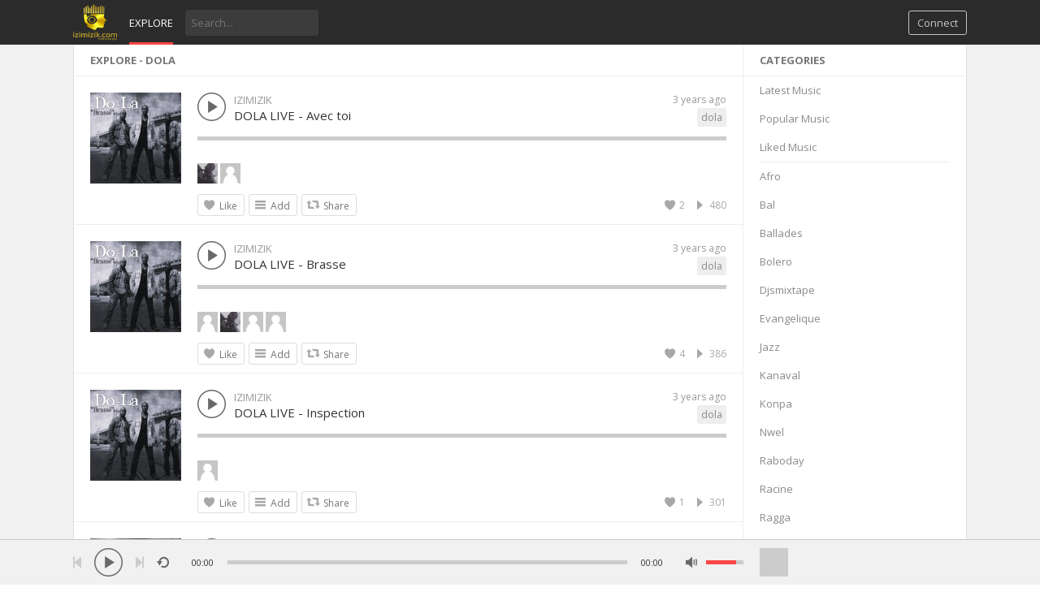

--- FILE ---
content_type: text/html; charset=UTF-8
request_url: https://izimizik.com/explore/filter/dola
body_size: 15417
content:
<!DOCTYPE html>
<html class="ltr" dir="ltr">
<head>
<meta charset="UTF-8" />
<title>Explore - dola - IZIMIZIK.COM</title>
<meta name="description" content="">
<meta name="viewport" content="width=device-width, initial-scale=1, shrink-to-fit=no">
<link rel="shortcut icon" href="https://izimizik.com/themes/sound/images/favicon.png">
<link href="https://izimizik.com/themes/sound/style.css" rel="stylesheet" type="text/css">
<script type="text/javascript">baseUrl = "https://izimizik.com"; token_id = "d1258839f8ac04b9902454064d16ee7f"; nowPlaying = viewed_id = 0; player_volume = 0.80; search_filter = "https://izimizik.com/search/filter/tracks/"; explore_filter = "https://izimizik.com/explore/filter/"; lng_just_now = "just now"; lng_ta_second = "a second"; lng_ta_seconds = "seconds"; lng_ta_minute = "a minute"; lng_ta_minutes = "%d minutes"; lng_ta_hour = "an hour"; lng_ta_hours = "%d hours"; lng_ta_day = "a day"; lng_ta_days = "%d days"; lng_ta_week = "a week"; lng_ta_weeks = "%d weeks"; lng_ta_month = "a month"; lng_ta_months = "%d months"; lng_ta_year = "a year"; lng_ta_years = "%d years"; lng_ago = "ago"; lng_dir = "ltr";</script>
<script type="text/javascript" src="https://izimizik.com/themes/sound/js/jquery.js"></script>
<script type="text/javascript" src="https://izimizik.com/themes/sound/js/jquery.timeago.js"></script>
<script type="text/javascript" src="https://izimizik.com/themes/sound/js/functions.js"></script>
<script type="text/javascript" src="https://izimizik.com/themes/sound/js/jquery.jplayer.min.js"></script>
<script type="text/javascript">
$(document).ready(function() {
	$("#sound-player").jPlayer({
		cssSelectorAncestor: '#sound-container',
		play: function() {
			// Verify if a view has been added already for this track
			if(viewed_id == nowPlaying) {
				return false;
			} else {
				updateTrackInfo(nowPlaying);
				prevnext(3);
			}
			// Add the play count
			viewed_id = nowPlaying;
			$.ajax({
				type: "POST",
				url: "https://izimizik.com/requests/add_view.php",
				data: "id="+nowPlaying+"&token_id="+token_id, 
				cache: false
			});
		},
		ended: function () {
			// If repeat is not turned on, move to the next song
			if($('#repeat-song').html() == 0) {
				$('.current-seek').html($('#sound_ghost_player').html());
				$('.current-play').show();
				viewed_id = 0;
				nextSong(nowPlaying);
			}
		},
		swfPath: "https://izimizik.com/themes/sound/js",
		supplied: "mp3,m4a,wav",
		wmode: "window",
		volume: player_volume,
		smoothPlayBar: true,
		keyEnabled: true
	});
});
function updateTrackInfo(id) {
	// If there's a track id
	if(id > 0) {
		// Add the current song class
		$('#track'+id).addClass('current-song');

		// Add current play class to the Play button and hide it
		$('#play'+id).addClass('current-play');
		$('.current-play').hide();

		$('.jp-audio .jp-time-holder').show();

		// Add the active player to the current song
		$("#song-controls"+id).html($("#seek-bar-song").html());

		// Add the active player class to the current song
		$("#song-controls"+id).addClass('current-seek');

		// Set the play/pause button position (this is needed for mobile view in order for the play/pause button to be at the same height with the initial play button)
		if(lng_dir == "rtl") {
			$('#track'+id+' .jp-play , #track'+id+' .jp-pause').css({ 'margin-top' : '-' + $('.song-top', '#track'+id).outerHeight() + 'px', 'right' : '0' });
		} else {
			$('#track'+id+' .jp-play , #track'+id+' .jp-pause').css({ 'margin-top' : '-' + $('.song-top', '#track'+id).outerHeight() + 'px' });
		}

		prevnext();

		// Bind functionality to the new song selector
		$("#sound-player").jPlayer("option", "cssSelectorAncestor", '#sound-container');
	}
}
function playSong(song, id, format) {
	// If the user is on a mobile device, open the track in a new tab rather than playing it on the page
	/*if(/Android|webOS|iPhone|iPad|iPod|BlackBerry|IEMobile|Opera Mini/i.test(navigator.userAgent)) {
		window.location = 'https://izimizik.com/uploads/tracks/'+song;
		return false;
	}*/
	
	// Remove the current-song class (if any)
	$('.current-song').removeClass('current-song');
	// Show the previously hidden Play button (if any)
	$('.current-play').show();
	$('.current-play').removeClass('current-play');
	
	// Remove the active player if exists and set the ghost player
	$('.current-seek').html($('#sound_ghost_player').html());
	
	// Remove the active player class
	$('.current-seek').removeClass('current-seek');
	
	// Define the current playing track
	nowPlaying = id;
	
	// Update the track listing
	updateTrackInfo(nowPlaying);
	prevnext(3);
	
	// Get the current song name, url and author
	var trackUrl = $('#song-url'+id).attr('href');
	var artwork = $('#song-art'+id).attr('src');
	var songName, shortSongName = songName = $('#song-name'+id).html();
	var songAuthor = $('#song-author'+id).text();
	var songAuthorUrl = $('#song-author'+id).attr('href');
	
	if(songName.length > 30) {
		var shortSongName = $('#song-name'+id).html();
	}
	
	$('#sw-song-name').html($('<a>', {html: shortSongName, href: trackUrl, title: songName, rel: 'loadpage'}));
	$('#sw-author-name').html($('<a>', {html: songAuthor, href: songAuthorUrl, title: songAuthor, rel: 'loadpage'}));
	
	$('#topbar-artwork').html($('<a>', {href: trackUrl, rel: 'loadpage', id: 'artwork-container'}));
	$('#artwork-container').html('<img src="'+artwork+'">');
	
	// if the format is mp4, switch it to m4a since mp4 can be audio only
	if(format == 'mp4') {
		format = 'm4a';
	}
	
	if(format == 'mp3') {
		$("#sound-player").jPlayer("setMedia",{mp3:song}).jPlayer("play");
	} else if(format == 'm4a') {
		$("#sound-player").jPlayer("setMedia",{m4a:song}).jPlayer("play");
	} else if(format == 'wav') {
		$("#sound-player").jPlayer("setMedia",{wav:song}).jPlayer("play");
	}
}
</script>

</head>
<body>
<div id="loading-bar"><dd></dd><dt></dt></div>
<div class="topbar">
	<div class="header">
		<a href="https://izimizik.com/welcome" rel="loadpage"><div class="logo"></div></a>
		<a href="https://izimizik.com/explore" class="menu-button" rel="loadpage" id="explore-button">Explore</a>
		<div class="search-input"><input type="text" id="search" placeholder="Search..." autocomplete="off"></div>
		<a onclick="connect_modal()" class="menu-btn" title="Connect">Connect</a>
	</div>
	<div class="search-container"></div>
	<div class="notification-container">
		<div class="notification-content">
			<div class="notification-inner">
				<span id="global_page_url"><a href="https://izimizik.com/notifications" rel="loadpage">View More Notifications</a></span>
				<span id="chat_page_url"><a href="https://izimizik.com/notifications/filter/chats" rel="loadpage">View More Messages</a></span>
				<a onclick="showNotification('close')" title="Close Notifications"><div class="close_btn"></div></a>
			</div>
			<div id="notifications-content"></div>
			<div class="notification-row"><div class="notification-padding"><a href="https://izimizik.com/settings/notifications" rel="loadpage">Notifications Settings</a></div></div>
		</div>
	</div>
</div>
<div class="topbar_margin"></div>
<div id="content">
	<div class="row-body content-explore">
	<div class="body-content">
		
		<div class="grid-container">
			<div class="grid-content" id="main-content">
				
				<div class="page-header page-header-extra">Explore - dola</div>
				<div id="profile-card"></div>
				<div id="track14583" class="song-container">
						
						<div class="song-art"><a href="https://izimizik.com/track/14583/dola-live-avec-toi" rel="loadpage"><img src="https://izimizik.com/image/m/112/112/294407779_922977463_1982912801.jpg" id="song-art14583" alt="DOLA  LIVE - Avec toi"></a></div>
						<div class="song-top">
							<div class="song-timeago">
                                <a href="https://izimizik.com/track/14583/dola-live-avec-toi" rel="loadpage">
                                    <span id="time14583">
										<div class="timeago" title="2022-08-02T16:47:11-04:00">
											2022-08-02T16:47:11-04:00
										</div>
									</span>
								</a>
							</div>
							<div data-track-name="159686533_2125861583_952331876.mp3" data-track-id="14583" id="play14583" data-track-url="https://izimizik-buckets2017.s3.amazonaws.com/uploads/tracks/159686533_2125861583_952331876.mp3?response-content-disposition=filename%3DDOLA%20%20LIVE%20-%20Avec%20toi.mp3&X-Amz-Content-Sha256=UNSIGNED-PAYLOAD&X-Amz-Algorithm=AWS4-HMAC-SHA256&X-Amz-Credential=AKIAJLMV3N3JPKLYWGJQ%2F20260123%2Fus-east-1%2Fs3%2Faws4_request&X-Amz-Date=20260123T063938Z&X-Amz-SignedHeaders=host&X-Amz-Expires=432000&X-Amz-Signature=dc21e7ae502f5e5715090dd91aa2f2f0f38e0c7ae5f365ab57f7c20c1ac98eca" data-track-format="mp3" class="track song-play-btn">
							</div>
							<div class="song-titles">
								<div class="song-author"><a onmouseover="profileCard(616, 14583, 0, 0);" onmouseout="profileCard(0, 0, 0, 1);" onclick="profileCard(0, 0, 1, 1);" href="https://izimizik.com/profile/izimizik20" rel="loadpage" id="song-author14583">IZIMIZIK</a></div>
								<div class="song-tag">
									<a href="https://izimizik.com/explore/filter/dola" rel="loadpage">dola</a>
								</div>
								<div class="song-title">
									<a href="https://izimizik.com/track/14583/dola-live-avec-toi" id="song-url14583" rel="loadpage"><div id="song-name14583">DOLA  LIVE - Avec toi</div></a>
								</div>
							</div>
						</div>
						<div class="player-controls">
							<div id="song-controls14583">
								<div id="jp_container_123" class="jp-audio">
									<div class="jp-type-single">
											<div class="jp-gui jp-interface">
												<div class="jp-progress">
													<div class="jp-seek-bar">
													<div class="jp-play-bar"></div>
												</div>
											</div>
										</div>
									</div>
								</div>
							</div>
						</div>
						<div class="track-actions-container">
							<div class="track-actions"><div class="track-actions-content" id="track-action14583"><div class="track-likes" id="users_likes14583" style=""><a href="https://izimizik.com/profile/olivier1345" rel="loadpage"><img src="https://izimizik.com/image/a/25/25/1095096481_1247871868_742417277.jpg" title="Olivier Fievre liked this" /></a> <a href="https://izimizik.com/profile/odenaya2" rel="loadpage"><img src="https://izimizik.com/image/a/25/25/default.png" title="odenaya2 liked this" /></a> </div><div class="track-buttons-container"><div class="like-button" onclick="connect_modal()" id="doLike14583" title="Like"><span class="action-text">Like</span></div><div class="playlist-button" onclick="connect_modal()" title="Add"><span class="action-text">Add</span></div><div class="share-button" onclick="share(14583, 1)" title="Share"><span class="action-text">Share</span></div></div> <div class="track-stats"><a href="https://izimizik.com/track/14583/dola-live-avec-toi" rel="loadpage"><div class="counter views_counter" title="Listened 480 times">480</div></a><a href="https://izimizik.com/track/14583/likes" rel="loadpage"><div class="counter like_btn" id="like_btn14583" title="2 Likes">2</div></a></div></div></div>
						</div>
						
					</div><div id="track14582" class="song-container">
						
						<div class="song-art"><a href="https://izimizik.com/track/14582/dola-live-brasse" rel="loadpage"><img src="https://izimizik.com/image/m/112/112/2011891297_946231727_54872457.jpg" id="song-art14582" alt="DOLA  LIVE - Brasse"></a></div>
						<div class="song-top">
							<div class="song-timeago">
                                <a href="https://izimizik.com/track/14582/dola-live-brasse" rel="loadpage">
                                    <span id="time14582">
										<div class="timeago" title="2022-08-02T16:47:10-04:00">
											2022-08-02T16:47:10-04:00
										</div>
									</span>
								</a>
							</div>
							<div data-track-name="1634030685_1246021710_898149504.mp3" data-track-id="14582" id="play14582" data-track-url="https://izimizik-buckets2017.s3.amazonaws.com/uploads/tracks/1634030685_1246021710_898149504.mp3?response-content-disposition=filename%3DDOLA%20%20LIVE%20-%20Brasse.mp3&X-Amz-Content-Sha256=UNSIGNED-PAYLOAD&X-Amz-Algorithm=AWS4-HMAC-SHA256&X-Amz-Credential=AKIAJLMV3N3JPKLYWGJQ%2F20260123%2Fus-east-1%2Fs3%2Faws4_request&X-Amz-Date=20260123T063938Z&X-Amz-SignedHeaders=host&X-Amz-Expires=432000&X-Amz-Signature=416369212d4a50b47c7914d298131a116177cf2b7f9c16f5ef37d359dc26d367" data-track-format="mp3" class="track song-play-btn">
							</div>
							<div class="song-titles">
								<div class="song-author"><a onmouseover="profileCard(616, 14582, 0, 0);" onmouseout="profileCard(0, 0, 0, 1);" onclick="profileCard(0, 0, 1, 1);" href="https://izimizik.com/profile/izimizik20" rel="loadpage" id="song-author14582">IZIMIZIK</a></div>
								<div class="song-tag">
									<a href="https://izimizik.com/explore/filter/dola" rel="loadpage">dola</a>
								</div>
								<div class="song-title">
									<a href="https://izimizik.com/track/14582/dola-live-brasse" id="song-url14582" rel="loadpage"><div id="song-name14582">DOLA  LIVE - Brasse</div></a>
								</div>
							</div>
						</div>
						<div class="player-controls">
							<div id="song-controls14582">
								<div id="jp_container_123" class="jp-audio">
									<div class="jp-type-single">
											<div class="jp-gui jp-interface">
												<div class="jp-progress">
													<div class="jp-seek-bar">
													<div class="jp-play-bar"></div>
												</div>
											</div>
										</div>
									</div>
								</div>
							</div>
						</div>
						<div class="track-actions-container">
							<div class="track-actions"><div class="track-actions-content" id="track-action14582"><div class="track-likes" id="users_likes14582" style=""><a href="https://izimizik.com/profile/valoune972" rel="loadpage"><img src="https://izimizik.com/image/a/25/25/default.png" title="valoune972 liked this" /></a> <a href="https://izimizik.com/profile/olivier1345" rel="loadpage"><img src="https://izimizik.com/image/a/25/25/1095096481_1247871868_742417277.jpg" title="Olivier Fievre liked this" /></a> <a href="https://izimizik.com/profile/djlolo" rel="loadpage"><img src="https://izimizik.com/image/a/25/25/default.png" title="djlolo liked this" /></a> <a href="https://izimizik.com/profile/odenaya2" rel="loadpage"><img src="https://izimizik.com/image/a/25/25/default.png" title="odenaya2 liked this" /></a> </div><div class="track-buttons-container"><div class="like-button" onclick="connect_modal()" id="doLike14582" title="Like"><span class="action-text">Like</span></div><div class="playlist-button" onclick="connect_modal()" title="Add"><span class="action-text">Add</span></div><div class="share-button" onclick="share(14582, 1)" title="Share"><span class="action-text">Share</span></div></div> <div class="track-stats"><a href="https://izimizik.com/track/14582/dola-live-brasse" rel="loadpage"><div class="counter views_counter" title="Listened 386 times">386</div></a><a href="https://izimizik.com/track/14582/likes" rel="loadpage"><div class="counter like_btn" id="like_btn14582" title="4 Likes">4</div></a></div></div></div>
						</div>
						
					</div><div id="track14581" class="song-container">
						
						<div class="song-art"><a href="https://izimizik.com/track/14581/dola-live-inspection" rel="loadpage"><img src="https://izimizik.com/image/m/112/112/1228988044_97016654_2028739921.jpg" id="song-art14581" alt="DOLA  LIVE - Inspection"></a></div>
						<div class="song-top">
							<div class="song-timeago">
                                <a href="https://izimizik.com/track/14581/dola-live-inspection" rel="loadpage">
                                    <span id="time14581">
										<div class="timeago" title="2022-08-02T16:47:09-04:00">
											2022-08-02T16:47:09-04:00
										</div>
									</span>
								</a>
							</div>
							<div data-track-name="2050563375_2143065902_1720347300.mp3" data-track-id="14581" id="play14581" data-track-url="https://izimizik-buckets2017.s3.amazonaws.com/uploads/tracks/2050563375_2143065902_1720347300.mp3?response-content-disposition=filename%3DDOLA%20%20LIVE%20-%20Inspection.mp3&X-Amz-Content-Sha256=UNSIGNED-PAYLOAD&X-Amz-Algorithm=AWS4-HMAC-SHA256&X-Amz-Credential=AKIAJLMV3N3JPKLYWGJQ%2F20260123%2Fus-east-1%2Fs3%2Faws4_request&X-Amz-Date=20260123T063938Z&X-Amz-SignedHeaders=host&X-Amz-Expires=432000&X-Amz-Signature=419397ae6d1c3ce2fdbc1433e5b6489201c42640d87137bc3e77809cbe3a26a3" data-track-format="mp3" class="track song-play-btn">
							</div>
							<div class="song-titles">
								<div class="song-author"><a onmouseover="profileCard(616, 14581, 0, 0);" onmouseout="profileCard(0, 0, 0, 1);" onclick="profileCard(0, 0, 1, 1);" href="https://izimizik.com/profile/izimizik20" rel="loadpage" id="song-author14581">IZIMIZIK</a></div>
								<div class="song-tag">
									<a href="https://izimizik.com/explore/filter/dola" rel="loadpage">dola</a>
								</div>
								<div class="song-title">
									<a href="https://izimizik.com/track/14581/dola-live-inspection" id="song-url14581" rel="loadpage"><div id="song-name14581">DOLA  LIVE - Inspection</div></a>
								</div>
							</div>
						</div>
						<div class="player-controls">
							<div id="song-controls14581">
								<div id="jp_container_123" class="jp-audio">
									<div class="jp-type-single">
											<div class="jp-gui jp-interface">
												<div class="jp-progress">
													<div class="jp-seek-bar">
													<div class="jp-play-bar"></div>
												</div>
											</div>
										</div>
									</div>
								</div>
							</div>
						</div>
						<div class="track-actions-container">
							<div class="track-actions"><div class="track-actions-content" id="track-action14581"><div class="track-likes" id="users_likes14581" style=""><a href="https://izimizik.com/profile/odenaya2" rel="loadpage"><img src="https://izimizik.com/image/a/25/25/default.png" title="odenaya2 liked this" /></a> </div><div class="track-buttons-container"><div class="like-button" onclick="connect_modal()" id="doLike14581" title="Like"><span class="action-text">Like</span></div><div class="playlist-button" onclick="connect_modal()" title="Add"><span class="action-text">Add</span></div><div class="share-button" onclick="share(14581, 1)" title="Share"><span class="action-text">Share</span></div></div> <div class="track-stats"><a href="https://izimizik.com/track/14581/dola-live-inspection" rel="loadpage"><div class="counter views_counter" title="Listened 301 times">301</div></a><a href="https://izimizik.com/track/14581/likes" rel="loadpage"><div class="counter like_btn" id="like_btn14581" title="1 Likes">1</div></a></div></div></div>
						</div>
						
					</div><div id="track14580" class="song-container">
						
						<div class="song-art"><a href="https://izimizik.com/track/14580/dola-live-jwi-la-vi" rel="loadpage"><img src="https://izimizik.com/image/m/112/112/863201140_895118300_578100467.jpg" id="song-art14580" alt="DOLA  LIVE - Jwi La Vi"></a></div>
						<div class="song-top">
							<div class="song-timeago">
                                <a href="https://izimizik.com/track/14580/dola-live-jwi-la-vi" rel="loadpage">
                                    <span id="time14580">
										<div class="timeago" title="2022-08-02T16:47:08-04:00">
											2022-08-02T16:47:08-04:00
										</div>
									</span>
								</a>
							</div>
							<div data-track-name="1608273139_1694139544_1955944889.mp3" data-track-id="14580" id="play14580" data-track-url="https://izimizik-buckets2017.s3.amazonaws.com/uploads/tracks/1608273139_1694139544_1955944889.mp3?response-content-disposition=filename%3DDOLA%20%20LIVE%20-%20Jwi%20La%20Vi.mp3&X-Amz-Content-Sha256=UNSIGNED-PAYLOAD&X-Amz-Algorithm=AWS4-HMAC-SHA256&X-Amz-Credential=AKIAJLMV3N3JPKLYWGJQ%2F20260123%2Fus-east-1%2Fs3%2Faws4_request&X-Amz-Date=20260123T063938Z&X-Amz-SignedHeaders=host&X-Amz-Expires=432000&X-Amz-Signature=a8844c9739e9aaf39e0e463631183ef63f552cdc7b84cf31986f7095032567eb" data-track-format="mp3" class="track song-play-btn">
							</div>
							<div class="song-titles">
								<div class="song-author"><a onmouseover="profileCard(616, 14580, 0, 0);" onmouseout="profileCard(0, 0, 0, 1);" onclick="profileCard(0, 0, 1, 1);" href="https://izimizik.com/profile/izimizik20" rel="loadpage" id="song-author14580">IZIMIZIK</a></div>
								<div class="song-tag">
									<a href="https://izimizik.com/explore/filter/dola" rel="loadpage">dola</a>
								</div>
								<div class="song-title">
									<a href="https://izimizik.com/track/14580/dola-live-jwi-la-vi" id="song-url14580" rel="loadpage"><div id="song-name14580">DOLA  LIVE - Jwi La Vi</div></a>
								</div>
							</div>
						</div>
						<div class="player-controls">
							<div id="song-controls14580">
								<div id="jp_container_123" class="jp-audio">
									<div class="jp-type-single">
											<div class="jp-gui jp-interface">
												<div class="jp-progress">
													<div class="jp-seek-bar">
													<div class="jp-play-bar"></div>
												</div>
											</div>
										</div>
									</div>
								</div>
							</div>
						</div>
						<div class="track-actions-container">
							<div class="track-actions"><div class="track-actions-content" id="track-action14580"><div class="track-likes" id="users_likes14580" style=""><a href="https://izimizik.com/profile/odenaya2" rel="loadpage"><img src="https://izimizik.com/image/a/25/25/default.png" title="odenaya2 liked this" /></a> </div><div class="track-buttons-container"><div class="like-button" onclick="connect_modal()" id="doLike14580" title="Like"><span class="action-text">Like</span></div><div class="playlist-button" onclick="connect_modal()" title="Add"><span class="action-text">Add</span></div><div class="share-button" onclick="share(14580, 1)" title="Share"><span class="action-text">Share</span></div></div> <div class="track-stats"><a href="https://izimizik.com/track/14580/dola-live-jwi-la-vi" rel="loadpage"><div class="counter views_counter" title="Listened 264 times">264</div></a><a href="https://izimizik.com/track/14580/likes" rel="loadpage"><div class="counter like_btn" id="like_btn14580" title="1 Likes">1</div></a></div></div></div>
						</div>
						
					</div><div id="track14579" class="song-container">
						
						<div class="song-art"><a href="https://izimizik.com/track/14579/dola-live-lambi" rel="loadpage"><img src="https://izimizik.com/image/m/112/112/1595913655_1132047326_1309957879.jpg" id="song-art14579" alt="DOLA  LIVE - Lambi"></a></div>
						<div class="song-top">
							<div class="song-timeago">
                                <a href="https://izimizik.com/track/14579/dola-live-lambi" rel="loadpage">
                                    <span id="time14579">
										<div class="timeago" title="2022-09-23T07:58:51-04:00">
											2022-09-23T07:58:51-04:00
										</div>
									</span>
								</a>
							</div>
							<div data-track-name="707092355_543227588_1324327932.mp3" data-track-id="14579" id="play14579" data-track-url="https://izimizik-buckets2017.s3.amazonaws.com/uploads/tracks/707092355_543227588_1324327932.mp3?response-content-disposition=filename%3DDOLA%20%20LIVE%20-%20Lambi.mp3&X-Amz-Content-Sha256=UNSIGNED-PAYLOAD&X-Amz-Algorithm=AWS4-HMAC-SHA256&X-Amz-Credential=AKIAJLMV3N3JPKLYWGJQ%2F20260123%2Fus-east-1%2Fs3%2Faws4_request&X-Amz-Date=20260123T063938Z&X-Amz-SignedHeaders=host&X-Amz-Expires=432000&X-Amz-Signature=21a58cd8c7fd450a30d9bca4a6ff9f9083c3d7e022923f4ca84f814204afd789" data-track-format="mp3" class="track song-play-btn">
							</div>
							<div class="song-titles">
								<div class="song-author"><a onmouseover="profileCard(616, 14579, 0, 0);" onmouseout="profileCard(0, 0, 0, 1);" onclick="profileCard(0, 0, 1, 1);" href="https://izimizik.com/profile/izimizik20" rel="loadpage" id="song-author14579">IZIMIZIK</a></div>
								<div class="song-tag">
									<a href="https://izimizik.com/explore/filter/dola" rel="loadpage">dola</a>
								</div>
								<div class="song-title">
									<a href="https://izimizik.com/track/14579/dola-live-lambi" id="song-url14579" rel="loadpage"><div id="song-name14579">DOLA  LIVE - Lambi</div></a>
								</div>
							</div>
						</div>
						<div class="player-controls">
							<div id="song-controls14579">
								<div id="jp_container_123" class="jp-audio">
									<div class="jp-type-single">
											<div class="jp-gui jp-interface">
												<div class="jp-progress">
													<div class="jp-seek-bar">
													<div class="jp-play-bar"></div>
												</div>
											</div>
										</div>
									</div>
								</div>
							</div>
						</div>
						<div class="track-actions-container">
							<div class="track-actions"><div class="track-actions-content" id="track-action14579"><div class="track-likes" id="users_likes14579" style=""><a href="https://izimizik.com/profile/olivier1345" rel="loadpage"><img src="https://izimizik.com/image/a/25/25/1095096481_1247871868_742417277.jpg" title="Olivier Fievre liked this" /></a> <a href="https://izimizik.com/profile/walfjuillet" rel="loadpage"><img src="https://izimizik.com/image/a/25/25/142092079_1120125403_1042246093.jpeg" title="Juillet  Walf liked this" /></a> <a href="https://izimizik.com/profile/walfjuillet" rel="loadpage"><img src="https://izimizik.com/image/a/25/25/142092079_1120125403_1042246093.jpeg" title="Juillet  Walf liked this" /></a> <a href="https://izimizik.com/profile/odenaya2" rel="loadpage"><img src="https://izimizik.com/image/a/25/25/default.png" title="odenaya2 liked this" /></a> <a href="https://izimizik.com/profile/gege" rel="loadpage"><img src="https://izimizik.com/image/a/25/25/1649100394.jpg" title="gege liked this" /></a> </div><div class="track-buttons-container"><div class="like-button" onclick="connect_modal()" id="doLike14579" title="Like"><span class="action-text">Like</span></div><div class="playlist-button" onclick="connect_modal()" title="Add"><span class="action-text">Add</span></div><div class="share-button" onclick="share(14579, 1)" title="Share"><span class="action-text">Share</span></div></div> <div class="track-stats"><a href="https://izimizik.com/track/14579/dola-live-lambi" rel="loadpage"><div class="counter views_counter" title="Listened 310 times">310</div></a><a href="https://izimizik.com/track/14579/likes" rel="loadpage"><div class="counter like_btn" id="like_btn14579" title="5 Likes">5</div></a></div></div></div>
						</div>
						
					</div><div id="track14578" class="song-container">
						
						<div class="song-art"><a href="https://izimizik.com/track/14578/dola-live-party-time" rel="loadpage"><img src="https://izimizik.com/image/m/112/112/1808116411_2030313942_808288261.jpg" id="song-art14578" alt="DOLA  LIVE - Party Time"></a></div>
						<div class="song-top">
							<div class="song-timeago">
                                <a href="https://izimizik.com/track/14578/dola-live-party-time" rel="loadpage">
                                    <span id="time14578">
										<div class="timeago" title="2022-08-02T16:47:06-04:00">
											2022-08-02T16:47:06-04:00
										</div>
									</span>
								</a>
							</div>
							<div data-track-name="370699159_1719902507_1961353915.mp3" data-track-id="14578" id="play14578" data-track-url="https://izimizik-buckets2017.s3.amazonaws.com/uploads/tracks/370699159_1719902507_1961353915.mp3?response-content-disposition=filename%3DDOLA%20%20LIVE%20-%20Party%20Time.mp3&X-Amz-Content-Sha256=UNSIGNED-PAYLOAD&X-Amz-Algorithm=AWS4-HMAC-SHA256&X-Amz-Credential=AKIAJLMV3N3JPKLYWGJQ%2F20260123%2Fus-east-1%2Fs3%2Faws4_request&X-Amz-Date=20260123T063938Z&X-Amz-SignedHeaders=host&X-Amz-Expires=432000&X-Amz-Signature=fa0982ca3cc55d89fa1917cb72288f10b0925c3d20bcb04b61ff51a32cc6ea4e" data-track-format="mp3" class="track song-play-btn">
							</div>
							<div class="song-titles">
								<div class="song-author"><a onmouseover="profileCard(616, 14578, 0, 0);" onmouseout="profileCard(0, 0, 0, 1);" onclick="profileCard(0, 0, 1, 1);" href="https://izimizik.com/profile/izimizik20" rel="loadpage" id="song-author14578">IZIMIZIK</a></div>
								<div class="song-tag">
									<a href="https://izimizik.com/explore/filter/dola" rel="loadpage">dola</a>
								</div>
								<div class="song-title">
									<a href="https://izimizik.com/track/14578/dola-live-party-time" id="song-url14578" rel="loadpage"><div id="song-name14578">DOLA  LIVE - Party Time</div></a>
								</div>
							</div>
						</div>
						<div class="player-controls">
							<div id="song-controls14578">
								<div id="jp_container_123" class="jp-audio">
									<div class="jp-type-single">
											<div class="jp-gui jp-interface">
												<div class="jp-progress">
													<div class="jp-seek-bar">
													<div class="jp-play-bar"></div>
												</div>
											</div>
										</div>
									</div>
								</div>
							</div>
						</div>
						<div class="track-actions-container">
							<div class="track-actions"><div class="track-actions-content" id="track-action14578"><div class="track-likes" id="users_likes14578" style=""><a href="https://izimizik.com/profile/valoune972" rel="loadpage"><img src="https://izimizik.com/image/a/25/25/default.png" title="valoune972 liked this" /></a> <a href="https://izimizik.com/profile/olivier1345" rel="loadpage"><img src="https://izimizik.com/image/a/25/25/1095096481_1247871868_742417277.jpg" title="Olivier Fievre liked this" /></a> <a href="https://izimizik.com/profile/odenaya2" rel="loadpage"><img src="https://izimizik.com/image/a/25/25/default.png" title="odenaya2 liked this" /></a> </div><div class="track-buttons-container"><div class="like-button" onclick="connect_modal()" id="doLike14578" title="Like"><span class="action-text">Like</span></div><div class="playlist-button" onclick="connect_modal()" title="Add"><span class="action-text">Add</span></div><div class="share-button" onclick="share(14578, 1)" title="Share"><span class="action-text">Share</span></div></div> <div class="track-stats"><a href="https://izimizik.com/track/14578/dola-live-party-time" rel="loadpage"><div class="counter views_counter" title="Listened 248 times">248</div></a><a href="https://izimizik.com/track/14578/likes" rel="loadpage"><div class="counter like_btn" id="like_btn14578" title="3 Likes">3</div></a></div></div></div>
						</div>
						
					</div><div id="track14577" class="song-container">
						
						<div class="song-art"><a href="https://izimizik.com/track/14577/dola-live-ti-bato-reloaded" rel="loadpage"><img src="https://izimizik.com/image/m/112/112/1130365144_1485544877_2142482148.jpg" id="song-art14577" alt="DOLA  LIVE - Ti bato reloaded"></a></div>
						<div class="song-top">
							<div class="song-timeago">
                                <a href="https://izimizik.com/track/14577/dola-live-ti-bato-reloaded" rel="loadpage">
                                    <span id="time14577">
										<div class="timeago" title="2022-08-02T16:47:06-04:00">
											2022-08-02T16:47:06-04:00
										</div>
									</span>
								</a>
							</div>
							<div data-track-name="1569699083_1947851068_151727056.mp3" data-track-id="14577" id="play14577" data-track-url="https://izimizik-buckets2017.s3.amazonaws.com/uploads/tracks/1569699083_1947851068_151727056.mp3?response-content-disposition=filename%3DDOLA%20%20LIVE%20-%20Ti%20bato%20reloaded.mp3&X-Amz-Content-Sha256=UNSIGNED-PAYLOAD&X-Amz-Algorithm=AWS4-HMAC-SHA256&X-Amz-Credential=AKIAJLMV3N3JPKLYWGJQ%2F20260123%2Fus-east-1%2Fs3%2Faws4_request&X-Amz-Date=20260123T063938Z&X-Amz-SignedHeaders=host&X-Amz-Expires=432000&X-Amz-Signature=04611c2c4762700dc106cd4a725b03be7bed5a578148f575c9334bd9b66282e0" data-track-format="mp3" class="track song-play-btn">
							</div>
							<div class="song-titles">
								<div class="song-author"><a onmouseover="profileCard(616, 14577, 0, 0);" onmouseout="profileCard(0, 0, 0, 1);" onclick="profileCard(0, 0, 1, 1);" href="https://izimizik.com/profile/izimizik20" rel="loadpage" id="song-author14577">IZIMIZIK</a></div>
								<div class="song-tag">
									<a href="https://izimizik.com/explore/filter/dola" rel="loadpage">dola</a>
								</div>
								<div class="song-title">
									<a href="https://izimizik.com/track/14577/dola-live-ti-bato-reloaded" id="song-url14577" rel="loadpage"><div id="song-name14577">DOLA  LIVE - Ti bato reloaded</div></a>
								</div>
							</div>
						</div>
						<div class="player-controls">
							<div id="song-controls14577">
								<div id="jp_container_123" class="jp-audio">
									<div class="jp-type-single">
											<div class="jp-gui jp-interface">
												<div class="jp-progress">
													<div class="jp-seek-bar">
													<div class="jp-play-bar"></div>
												</div>
											</div>
										</div>
									</div>
								</div>
							</div>
						</div>
						<div class="track-actions-container">
							<div class="track-actions"><div class="track-actions-content" id="track-action14577"><div class="track-likes" id="users_likes14577" style=""><a href="https://izimizik.com/profile/olivier1345" rel="loadpage"><img src="https://izimizik.com/image/a/25/25/1095096481_1247871868_742417277.jpg" title="Olivier Fievre liked this" /></a> </div><div class="track-buttons-container"><div class="like-button" onclick="connect_modal()" id="doLike14577" title="Like"><span class="action-text">Like</span></div><div class="playlist-button" onclick="connect_modal()" title="Add"><span class="action-text">Add</span></div><div class="share-button" onclick="share(14577, 1)" title="Share"><span class="action-text">Share</span></div></div> <div class="track-stats"><a href="https://izimizik.com/track/14577/dola-live-ti-bato-reloaded" rel="loadpage"><div class="counter views_counter" title="Listened 242 times">242</div></a><a href="https://izimizik.com/track/14577/likes" rel="loadpage"><div class="counter like_btn" id="like_btn14577" title="1 Likes">1</div></a></div></div></div>
						</div>
						
					</div><div id="track14576" class="song-container">
						
						<div class="song-art"><a href="https://izimizik.com/track/14576/dola-live-yo-se-fanm" rel="loadpage"><img src="https://izimizik.com/image/m/112/112/2056607463_844631469_810599428.jpg" id="song-art14576" alt="DOLA  LIVE - Yo se fanm"></a></div>
						<div class="song-top">
							<div class="song-timeago">
                                <a href="https://izimizik.com/track/14576/dola-live-yo-se-fanm" rel="loadpage">
                                    <span id="time14576">
										<div class="timeago" title="2022-08-02T16:47:05-04:00">
											2022-08-02T16:47:05-04:00
										</div>
									</span>
								</a>
							</div>
							<div data-track-name="1850208613_1757586050_330574171.mp3" data-track-id="14576" id="play14576" data-track-url="https://izimizik-buckets2017.s3.amazonaws.com/uploads/tracks/1850208613_1757586050_330574171.mp3?response-content-disposition=filename%3DDOLA%20%20LIVE%20-%20Yo%20se%20fanm.mp3&X-Amz-Content-Sha256=UNSIGNED-PAYLOAD&X-Amz-Algorithm=AWS4-HMAC-SHA256&X-Amz-Credential=AKIAJLMV3N3JPKLYWGJQ%2F20260123%2Fus-east-1%2Fs3%2Faws4_request&X-Amz-Date=20260123T063938Z&X-Amz-SignedHeaders=host&X-Amz-Expires=432000&X-Amz-Signature=d8ce0139865688e36842d5ae88dd649f3d9f084c908de56cd124b709b37725be" data-track-format="mp3" class="track song-play-btn">
							</div>
							<div class="song-titles">
								<div class="song-author"><a onmouseover="profileCard(616, 14576, 0, 0);" onmouseout="profileCard(0, 0, 0, 1);" onclick="profileCard(0, 0, 1, 1);" href="https://izimizik.com/profile/izimizik20" rel="loadpage" id="song-author14576">IZIMIZIK</a></div>
								<div class="song-tag">
									<a href="https://izimizik.com/explore/filter/dola" rel="loadpage">dola</a>
								</div>
								<div class="song-title">
									<a href="https://izimizik.com/track/14576/dola-live-yo-se-fanm" id="song-url14576" rel="loadpage"><div id="song-name14576">DOLA  LIVE - Yo se fanm</div></a>
								</div>
							</div>
						</div>
						<div class="player-controls">
							<div id="song-controls14576">
								<div id="jp_container_123" class="jp-audio">
									<div class="jp-type-single">
											<div class="jp-gui jp-interface">
												<div class="jp-progress">
													<div class="jp-seek-bar">
													<div class="jp-play-bar"></div>
												</div>
											</div>
										</div>
									</div>
								</div>
							</div>
						</div>
						<div class="track-actions-container">
							<div class="track-actions"><div class="track-actions-content" id="track-action14576"><div class="track-likes" id="users_likes14576" style=""><a href="https://izimizik.com/profile/odenaya2" rel="loadpage"><img src="https://izimizik.com/image/a/25/25/default.png" title="odenaya2 liked this" /></a> </div><div class="track-buttons-container"><div class="like-button" onclick="connect_modal()" id="doLike14576" title="Like"><span class="action-text">Like</span></div><div class="playlist-button" onclick="connect_modal()" title="Add"><span class="action-text">Add</span></div><div class="share-button" onclick="share(14576, 1)" title="Share"><span class="action-text">Share</span></div></div> <div class="track-stats"><a href="https://izimizik.com/track/14576/dola-live-yo-se-fanm" rel="loadpage"><div class="counter views_counter" title="Listened 222 times">222</div></a><a href="https://izimizik.com/track/14576/likes" rel="loadpage"><div class="counter like_btn" id="like_btn14576" title="1 Likes">1</div></a></div></div></div>
						</div>
						
					</div><div id="track14490" class="song-container">
						
						<div class="song-art"><a href="https://izimizik.com/track/14490/dola_pou_lavi-live-brasserie-creole-2008" rel="loadpage"><img src="https://izimizik.com/image/m/112/112/1456256022_1691206428_1633343884.jpg" id="song-art14490" alt="DOLA_Pou_LaVi - Live Brasserie Creole 2008"></a></div>
						<div class="song-top">
							<div class="song-timeago">
                                <a href="https://izimizik.com/track/14490/dola_pou_lavi-live-brasserie-creole-2008" rel="loadpage">
                                    <span id="time14490">
										<div class="timeago" title="2022-11-18T21:58:36-05:00">
											2022-11-18T21:58:36-05:00
										</div>
									</span>
								</a>
							</div>
							<div data-track-name="1867247295_1668531275_1500016590.mp3" data-track-id="14490" id="play14490" data-track-url="https://izimizik-buckets2017.s3.amazonaws.com/uploads/tracks/1867247295_1668531275_1500016590.mp3?response-content-disposition=filename%3DDOLA_Pou_LaVi%20-%20Live%20Brasserie%20Creole%202008.mp3&X-Amz-Content-Sha256=UNSIGNED-PAYLOAD&X-Amz-Algorithm=AWS4-HMAC-SHA256&X-Amz-Credential=AKIAJLMV3N3JPKLYWGJQ%2F20260123%2Fus-east-1%2Fs3%2Faws4_request&X-Amz-Date=20260123T063938Z&X-Amz-SignedHeaders=host&X-Amz-Expires=432000&X-Amz-Signature=4f09aebab7ed5dc1c8260efb2c0ee7af214f3674044ac34ccd7430a32e2f6d2e" data-track-format="mp3" class="track song-play-btn">
							</div>
							<div class="song-titles">
								<div class="song-author"><a onmouseover="profileCard(616, 14490, 0, 0);" onmouseout="profileCard(0, 0, 0, 1);" onclick="profileCard(0, 0, 1, 1);" href="https://izimizik.com/profile/izimizik20" rel="loadpage" id="song-author14490">IZIMIZIK</a></div>
								<div class="song-tag">
									<a href="https://izimizik.com/explore/filter/dola" rel="loadpage">dola</a>
								</div>
								<div class="song-title">
									<a href="https://izimizik.com/track/14490/dola_pou_lavi-live-brasserie-creole-2008" id="song-url14490" rel="loadpage"><div id="song-name14490">DOLA_Pou_LaVi - Live Brasserie Creole 2008</div></a>
								</div>
							</div>
						</div>
						<div class="player-controls">
							<div id="song-controls14490">
								<div id="jp_container_123" class="jp-audio">
									<div class="jp-type-single">
											<div class="jp-gui jp-interface">
												<div class="jp-progress">
													<div class="jp-seek-bar">
													<div class="jp-play-bar"></div>
												</div>
											</div>
										</div>
									</div>
								</div>
							</div>
						</div>
						<div class="track-actions-container">
							<div class="track-actions"><div class="track-actions-content" id="track-action14490"><div class="track-likes" id="users_likes14490" style=""><a href="https://izimizik.com/profile/markmusic22" rel="loadpage"><img src="https://izimizik.com/image/a/25/25/default.png" title="markmusic22 liked this" /></a> <a href="https://izimizik.com/profile/djbentley1991" rel="loadpage"><img src="https://izimizik.com/image/a/25/25/2074319050_75076683_299256116.jpg" title="djbentley1991 liked this" /></a> <a href="https://izimizik.com/profile/mike971" rel="loadpage"><img src="https://izimizik.com/image/a/25/25/default.png" title="mike971 liked this" /></a> </div><div class="track-buttons-container"><div class="like-button" onclick="connect_modal()" id="doLike14490" title="Like"><span class="action-text">Like</span></div><div class="playlist-button" onclick="connect_modal()" title="Add"><span class="action-text">Add</span></div><div class="share-button" onclick="share(14490, 1)" title="Share"><span class="action-text">Share</span></div></div> <div class="track-stats"><a href="https://izimizik.com/track/14490/dola_pou_lavi-live-brasserie-creole-2008" rel="loadpage"><div class="counter views_counter" title="Listened 313 times">313</div></a><a href="https://izimizik.com/track/14490/likes" rel="loadpage"><div class="counter like_btn" id="like_btn14490" title="3 Likes">3</div></a></div></div></div>
						</div>
						
					</div><div id="track5915" class="song-container">
						
						<div class="song-art"><a href="https://izimizik.com/track/5915/dola-mizik-party-time" rel="loadpage"><img src="https://izimizik.com/image/m/112/112/1868205741_367921262_78354924.jpg" id="song-art5915" alt="Dola Mizik - Party time"></a></div>
						<div class="song-top">
							<div class="song-timeago">
                                <a href="https://izimizik.com/track/5915/dola-mizik-party-time" rel="loadpage">
                                    <span id="time5915">
										<div class="timeago" title="2019-12-08T21:40:46-05:00">
											2019-12-08T21:40:46-05:00
										</div>
									</span>
								</a>
							</div>
							<div data-track-name="979602618_1021506758_741076431.mp3" data-track-id="5915" id="play5915" data-track-url="https://izimizik-buckets2017.s3.amazonaws.com/uploads/tracks/979602618_1021506758_741076431.mp3?response-content-disposition=filename%3DDola%20Mizik%20-%20Party%20time.mp3&X-Amz-Content-Sha256=UNSIGNED-PAYLOAD&X-Amz-Algorithm=AWS4-HMAC-SHA256&X-Amz-Credential=AKIAJLMV3N3JPKLYWGJQ%2F20260123%2Fus-east-1%2Fs3%2Faws4_request&X-Amz-Date=20260123T063938Z&X-Amz-SignedHeaders=host&X-Amz-Expires=432000&X-Amz-Signature=ea0836db4ed0e41b37e6afc7d33ef8359cb5678f9694a02480f564a63541696d" data-track-format="mp3" class="track song-play-btn">
							</div>
							<div class="song-titles">
								<div class="song-author"><a onmouseover="profileCard(616, 5915, 0, 0);" onmouseout="profileCard(0, 0, 0, 1);" onclick="profileCard(0, 0, 1, 1);" href="https://izimizik.com/profile/izimizik20" rel="loadpage" id="song-author5915">IZIMIZIK</a></div>
								<div class="song-tag">
									<a href="https://izimizik.com/explore/filter/dola" rel="loadpage">dola</a>
								</div>
								<div class="song-title">
									<a href="https://izimizik.com/track/5915/dola-mizik-party-time" id="song-url5915" rel="loadpage"><div id="song-name5915">Dola Mizik - Party time</div></a>
								</div>
							</div>
						</div>
						<div class="player-controls">
							<div id="song-controls5915">
								<div id="jp_container_123" class="jp-audio">
									<div class="jp-type-single">
											<div class="jp-gui jp-interface">
												<div class="jp-progress">
													<div class="jp-seek-bar">
													<div class="jp-play-bar"></div>
												</div>
											</div>
										</div>
									</div>
								</div>
							</div>
						</div>
						<div class="track-actions-container">
							<div class="track-actions"><div class="track-actions-content" id="track-action5915"><div class="track-buttons-container"><div class="like-button" onclick="connect_modal()" id="doLike5915" title="Like"><span class="action-text">Like</span></div><div class="playlist-button" onclick="connect_modal()" title="Add"><span class="action-text">Add</span></div><div class="share-button" onclick="share(5915, 1)" title="Share"><span class="action-text">Share</span></div></div> <div class="track-stats"><a href="https://izimizik.com/track/5915/dola-mizik-party-time" rel="loadpage"><div class="counter views_counter" title="Listened 107 times">107</div></a></div></div></div>
						</div>
						
					</div><div id="track5914" class="song-container">
						
						<div class="song-art"><a href="https://izimizik.com/track/5914/dola-mizik-new-york-time" rel="loadpage"><img src="https://izimizik.com/image/m/112/112/1651499476_1887350229_715174862.jpg" id="song-art5914" alt="Dola Mizik - New York time"></a></div>
						<div class="song-top">
							<div class="song-timeago">
                                <a href="https://izimizik.com/track/5914/dola-mizik-new-york-time" rel="loadpage">
                                    <span id="time5914">
										<div class="timeago" title="2019-12-08T21:40:45-05:00">
											2019-12-08T21:40:45-05:00
										</div>
									</span>
								</a>
							</div>
							<div data-track-name="1011143275_622261370_122374787.mp3" data-track-id="5914" id="play5914" data-track-url="https://izimizik-buckets2017.s3.amazonaws.com/uploads/tracks/1011143275_622261370_122374787.mp3?response-content-disposition=filename%3DDola%20Mizik%20-%20New%20York%20time.mp3&X-Amz-Content-Sha256=UNSIGNED-PAYLOAD&X-Amz-Algorithm=AWS4-HMAC-SHA256&X-Amz-Credential=AKIAJLMV3N3JPKLYWGJQ%2F20260123%2Fus-east-1%2Fs3%2Faws4_request&X-Amz-Date=20260123T063938Z&X-Amz-SignedHeaders=host&X-Amz-Expires=432000&X-Amz-Signature=4f7b047202de727ffd0e9f9a9d427ac775daef20da2a3aa37244cd48c8a9d08d" data-track-format="mp3" class="track song-play-btn">
							</div>
							<div class="song-titles">
								<div class="song-author"><a onmouseover="profileCard(616, 5914, 0, 0);" onmouseout="profileCard(0, 0, 0, 1);" onclick="profileCard(0, 0, 1, 1);" href="https://izimizik.com/profile/izimizik20" rel="loadpage" id="song-author5914">IZIMIZIK</a></div>
								<div class="song-tag">
									<a href="https://izimizik.com/explore/filter/dola" rel="loadpage">dola</a>
								</div>
								<div class="song-title">
									<a href="https://izimizik.com/track/5914/dola-mizik-new-york-time" id="song-url5914" rel="loadpage"><div id="song-name5914">Dola Mizik - New York time</div></a>
								</div>
							</div>
						</div>
						<div class="player-controls">
							<div id="song-controls5914">
								<div id="jp_container_123" class="jp-audio">
									<div class="jp-type-single">
											<div class="jp-gui jp-interface">
												<div class="jp-progress">
													<div class="jp-seek-bar">
													<div class="jp-play-bar"></div>
												</div>
											</div>
										</div>
									</div>
								</div>
							</div>
						</div>
						<div class="track-actions-container">
							<div class="track-actions"><div class="track-actions-content" id="track-action5914"><div class="track-buttons-container"><div class="like-button" onclick="connect_modal()" id="doLike5914" title="Like"><span class="action-text">Like</span></div><div class="playlist-button" onclick="connect_modal()" title="Add"><span class="action-text">Add</span></div><div class="share-button" onclick="share(5914, 1)" title="Share"><span class="action-text">Share</span></div></div> <div class="track-stats"><a href="https://izimizik.com/track/5914/dola-mizik-new-york-time" rel="loadpage"><div class="counter views_counter" title="Listened 69 times">69</div></a></div></div></div>
						</div>
						
					</div><div id="track5913" class="song-container">
						
						<div class="song-art"><a href="https://izimizik.com/track/5913/dola-mizik-leve-kow" rel="loadpage"><img src="https://izimizik.com/image/m/112/112/445012301_1001426055_1886203998.jpg" id="song-art5913" alt="Dola Mizik - Leve ko'w"></a></div>
						<div class="song-top">
							<div class="song-timeago">
                                <a href="https://izimizik.com/track/5913/dola-mizik-leve-kow" rel="loadpage">
                                    <span id="time5913">
										<div class="timeago" title="2019-12-08T21:40:45-05:00">
											2019-12-08T21:40:45-05:00
										</div>
									</span>
								</a>
							</div>
							<div data-track-name="136468494_1503386114_1298345479.mp3" data-track-id="5913" id="play5913" data-track-url="https://izimizik-buckets2017.s3.amazonaws.com/uploads/tracks/136468494_1503386114_1298345479.mp3?response-content-disposition=filename%3DDola%20Mizik%20-%20Leve%20ko%27w.mp3&X-Amz-Content-Sha256=UNSIGNED-PAYLOAD&X-Amz-Algorithm=AWS4-HMAC-SHA256&X-Amz-Credential=AKIAJLMV3N3JPKLYWGJQ%2F20260123%2Fus-east-1%2Fs3%2Faws4_request&X-Amz-Date=20260123T063938Z&X-Amz-SignedHeaders=host&X-Amz-Expires=432000&X-Amz-Signature=9ba5d0834e42c2a0d19cec440fdf25949ba3b966db58fe60bc41e3e9359971b2" data-track-format="mp3" class="track song-play-btn">
							</div>
							<div class="song-titles">
								<div class="song-author"><a onmouseover="profileCard(616, 5913, 0, 0);" onmouseout="profileCard(0, 0, 0, 1);" onclick="profileCard(0, 0, 1, 1);" href="https://izimizik.com/profile/izimizik20" rel="loadpage" id="song-author5913">IZIMIZIK</a></div>
								<div class="song-tag">
									<a href="https://izimizik.com/explore/filter/dola" rel="loadpage">dola</a>
								</div>
								<div class="song-title">
									<a href="https://izimizik.com/track/5913/dola-mizik-leve-kow" id="song-url5913" rel="loadpage"><div id="song-name5913">Dola Mizik - Leve ko'w</div></a>
								</div>
							</div>
						</div>
						<div class="player-controls">
							<div id="song-controls5913">
								<div id="jp_container_123" class="jp-audio">
									<div class="jp-type-single">
											<div class="jp-gui jp-interface">
												<div class="jp-progress">
													<div class="jp-seek-bar">
													<div class="jp-play-bar"></div>
												</div>
											</div>
										</div>
									</div>
								</div>
							</div>
						</div>
						<div class="track-actions-container">
							<div class="track-actions"><div class="track-actions-content" id="track-action5913"><div class="track-buttons-container"><div class="like-button" onclick="connect_modal()" id="doLike5913" title="Like"><span class="action-text">Like</span></div><div class="playlist-button" onclick="connect_modal()" title="Add"><span class="action-text">Add</span></div><div class="share-button" onclick="share(5913, 1)" title="Share"><span class="action-text">Share</span></div></div> <div class="track-stats"><a href="https://izimizik.com/track/5913/dola-mizik-leve-kow" rel="loadpage"><div class="counter views_counter" title="Listened 45 times">45</div></a></div></div></div>
						</div>
						
					</div><div id="track5912" class="song-container">
						
						<div class="song-art"><a href="https://izimizik.com/track/5912/dola-mizik-just-wanna-love-yo" rel="loadpage"><img src="https://izimizik.com/image/m/112/112/108609680_1760051599_1594227811.jpg" id="song-art5912" alt="Dola Mizik - Just wanna love yo"></a></div>
						<div class="song-top">
							<div class="song-timeago">
                                <a href="https://izimizik.com/track/5912/dola-mizik-just-wanna-love-yo" rel="loadpage">
                                    <span id="time5912">
										<div class="timeago" title="2019-12-08T21:40:44-05:00">
											2019-12-08T21:40:44-05:00
										</div>
									</span>
								</a>
							</div>
							<div data-track-name="909309318_1700986661_1313651431.mp3" data-track-id="5912" id="play5912" data-track-url="https://izimizik-buckets2017.s3.amazonaws.com/uploads/tracks/909309318_1700986661_1313651431.mp3?response-content-disposition=filename%3DDola%20Mizik%20-%20Just%20wanna%20love%20yo.mp3&X-Amz-Content-Sha256=UNSIGNED-PAYLOAD&X-Amz-Algorithm=AWS4-HMAC-SHA256&X-Amz-Credential=AKIAJLMV3N3JPKLYWGJQ%2F20260123%2Fus-east-1%2Fs3%2Faws4_request&X-Amz-Date=20260123T063938Z&X-Amz-SignedHeaders=host&X-Amz-Expires=432000&X-Amz-Signature=47b6efa7eac3f609eb30c7fe7f80fd6b98f70972e808d11e988957ccb0dd28ed" data-track-format="mp3" class="track song-play-btn">
							</div>
							<div class="song-titles">
								<div class="song-author"><a onmouseover="profileCard(616, 5912, 0, 0);" onmouseout="profileCard(0, 0, 0, 1);" onclick="profileCard(0, 0, 1, 1);" href="https://izimizik.com/profile/izimizik20" rel="loadpage" id="song-author5912">IZIMIZIK</a></div>
								<div class="song-tag">
									<a href="https://izimizik.com/explore/filter/dola" rel="loadpage">dola</a>
								</div>
								<div class="song-title">
									<a href="https://izimizik.com/track/5912/dola-mizik-just-wanna-love-yo" id="song-url5912" rel="loadpage"><div id="song-name5912">Dola Mizik - Just wanna love yo</div></a>
								</div>
							</div>
						</div>
						<div class="player-controls">
							<div id="song-controls5912">
								<div id="jp_container_123" class="jp-audio">
									<div class="jp-type-single">
											<div class="jp-gui jp-interface">
												<div class="jp-progress">
													<div class="jp-seek-bar">
													<div class="jp-play-bar"></div>
												</div>
											</div>
										</div>
									</div>
								</div>
							</div>
						</div>
						<div class="track-actions-container">
							<div class="track-actions"><div class="track-actions-content" id="track-action5912"><div class="track-buttons-container"><div class="like-button" onclick="connect_modal()" id="doLike5912" title="Like"><span class="action-text">Like</span></div><div class="playlist-button" onclick="connect_modal()" title="Add"><span class="action-text">Add</span></div><div class="share-button" onclick="share(5912, 1)" title="Share"><span class="action-text">Share</span></div></div> <div class="track-stats"><a href="https://izimizik.com/track/5912/dola-mizik-just-wanna-love-yo" rel="loadpage"><div class="counter views_counter" title="Listened 37 times">37</div></a></div></div></div>
						</div>
						
					</div><div id="track5911" class="song-container">
						
						<div class="song-art"><a href="https://izimizik.com/track/5911/dola-mizik-banm-konpam" rel="loadpage"><img src="https://izimizik.com/image/m/112/112/259259969_1622509505_639413572.jpg" id="song-art5911" alt="Dola Mizik - Banm konpam"></a></div>
						<div class="song-top">
							<div class="song-timeago">
                                <a href="https://izimizik.com/track/5911/dola-mizik-banm-konpam" rel="loadpage">
                                    <span id="time5911">
										<div class="timeago" title="2019-12-08T21:40:44-05:00">
											2019-12-08T21:40:44-05:00
										</div>
									</span>
								</a>
							</div>
							<div data-track-name="219958870_1631718232_648443631.mp3" data-track-id="5911" id="play5911" data-track-url="https://izimizik-buckets2017.s3.amazonaws.com/uploads/tracks/219958870_1631718232_648443631.mp3?response-content-disposition=filename%3DDola%20Mizik%20-%20Banm%20konpam.mp3&X-Amz-Content-Sha256=UNSIGNED-PAYLOAD&X-Amz-Algorithm=AWS4-HMAC-SHA256&X-Amz-Credential=AKIAJLMV3N3JPKLYWGJQ%2F20260123%2Fus-east-1%2Fs3%2Faws4_request&X-Amz-Date=20260123T063938Z&X-Amz-SignedHeaders=host&X-Amz-Expires=432000&X-Amz-Signature=6d65358ea5081f4c130cc150b31fd50e14bb12a514a52728247a0190556ede8b" data-track-format="mp3" class="track song-play-btn">
							</div>
							<div class="song-titles">
								<div class="song-author"><a onmouseover="profileCard(616, 5911, 0, 0);" onmouseout="profileCard(0, 0, 0, 1);" onclick="profileCard(0, 0, 1, 1);" href="https://izimizik.com/profile/izimizik20" rel="loadpage" id="song-author5911">IZIMIZIK</a></div>
								<div class="song-tag">
									<a href="https://izimizik.com/explore/filter/dola" rel="loadpage">dola</a>
								</div>
								<div class="song-title">
									<a href="https://izimizik.com/track/5911/dola-mizik-banm-konpam" id="song-url5911" rel="loadpage"><div id="song-name5911">Dola Mizik - Banm konpam</div></a>
								</div>
							</div>
						</div>
						<div class="player-controls">
							<div id="song-controls5911">
								<div id="jp_container_123" class="jp-audio">
									<div class="jp-type-single">
											<div class="jp-gui jp-interface">
												<div class="jp-progress">
													<div class="jp-seek-bar">
													<div class="jp-play-bar"></div>
												</div>
											</div>
										</div>
									</div>
								</div>
							</div>
						</div>
						<div class="track-actions-container">
							<div class="track-actions"><div class="track-actions-content" id="track-action5911"><div class="track-buttons-container"><div class="like-button" onclick="connect_modal()" id="doLike5911" title="Like"><span class="action-text">Like</span></div><div class="playlist-button" onclick="connect_modal()" title="Add"><span class="action-text">Add</span></div><div class="share-button" onclick="share(5911, 1)" title="Share"><span class="action-text">Share</span></div></div> <div class="track-stats"><a href="https://izimizik.com/track/5911/dola-mizik-banm-konpam" rel="loadpage"><div class="counter views_counter" title="Listened 58 times">58</div></a></div></div></div>
						</div>
						
					</div><div id="track5910" class="song-container">
						
						<div class="song-art"><a href="https://izimizik.com/track/5910/dola-mizik-anpil-bel-moun" rel="loadpage"><img src="https://izimizik.com/image/m/112/112/811251820_1176071207_1702867211.jpg" id="song-art5910" alt="Dola Mizik - Anpil bel moun"></a></div>
						<div class="song-top">
							<div class="song-timeago">
                                <a href="https://izimizik.com/track/5910/dola-mizik-anpil-bel-moun" rel="loadpage">
                                    <span id="time5910">
										<div class="timeago" title="2019-12-08T21:40:44-05:00">
											2019-12-08T21:40:44-05:00
										</div>
									</span>
								</a>
							</div>
							<div data-track-name="1579362452_1433888120_800146948.mp3" data-track-id="5910" id="play5910" data-track-url="https://izimizik-buckets2017.s3.amazonaws.com/uploads/tracks/1579362452_1433888120_800146948.mp3?response-content-disposition=filename%3DDola%20Mizik%20-%20Anpil%20bel%20moun.mp3&X-Amz-Content-Sha256=UNSIGNED-PAYLOAD&X-Amz-Algorithm=AWS4-HMAC-SHA256&X-Amz-Credential=AKIAJLMV3N3JPKLYWGJQ%2F20260123%2Fus-east-1%2Fs3%2Faws4_request&X-Amz-Date=20260123T063938Z&X-Amz-SignedHeaders=host&X-Amz-Expires=432000&X-Amz-Signature=4623da4eab888c1648083f6e46bf23dceaa756a4ab7f598b113cc056bc0c6aa3" data-track-format="mp3" class="track song-play-btn">
							</div>
							<div class="song-titles">
								<div class="song-author"><a onmouseover="profileCard(616, 5910, 0, 0);" onmouseout="profileCard(0, 0, 0, 1);" onclick="profileCard(0, 0, 1, 1);" href="https://izimizik.com/profile/izimizik20" rel="loadpage" id="song-author5910">IZIMIZIK</a></div>
								<div class="song-tag">
									<a href="https://izimizik.com/explore/filter/dola" rel="loadpage">dola</a>
								</div>
								<div class="song-title">
									<a href="https://izimizik.com/track/5910/dola-mizik-anpil-bel-moun" id="song-url5910" rel="loadpage"><div id="song-name5910">Dola Mizik - Anpil bel moun</div></a>
								</div>
							</div>
						</div>
						<div class="player-controls">
							<div id="song-controls5910">
								<div id="jp_container_123" class="jp-audio">
									<div class="jp-type-single">
											<div class="jp-gui jp-interface">
												<div class="jp-progress">
													<div class="jp-seek-bar">
													<div class="jp-play-bar"></div>
												</div>
											</div>
										</div>
									</div>
								</div>
							</div>
						</div>
						<div class="track-actions-container">
							<div class="track-actions"><div class="track-actions-content" id="track-action5910"><div class="track-likes" id="users_likes5910" style=""><a href="https://izimizik.com/profile/roger" rel="loadpage"><img src="https://izimizik.com/image/a/25/25/1467417733_1538133496_549185864.jpg" title="roger bb liked this" /></a> </div><div class="track-buttons-container"><div class="like-button" onclick="connect_modal()" id="doLike5910" title="Like"><span class="action-text">Like</span></div><div class="playlist-button" onclick="connect_modal()" title="Add"><span class="action-text">Add</span></div><div class="share-button" onclick="share(5910, 1)" title="Share"><span class="action-text">Share</span></div></div> <div class="track-stats"><a href="https://izimizik.com/track/5910/dola-mizik-anpil-bel-moun" rel="loadpage"><div class="counter views_counter" title="Listened 41 times">41</div></a><a href="https://izimizik.com/track/5910/likes" rel="loadpage"><div class="counter like_btn" id="like_btn5910" title="1 Likes">1</div></a></div></div></div>
						</div>
						
					</div><div id="track5909" class="song-container">
						
						<div class="song-art"><a href="https://izimizik.com/track/5909/dola-mizik-pa-kritike" rel="loadpage"><img src="https://izimizik.com/image/m/112/112/1897655914_2121336735_136357771.jpg" id="song-art5909" alt="Dola Mizik -  Pa kritike"></a></div>
						<div class="song-top">
							<div class="song-timeago">
                                <a href="https://izimizik.com/track/5909/dola-mizik-pa-kritike" rel="loadpage">
                                    <span id="time5909">
										<div class="timeago" title="2019-12-08T21:40:43-05:00">
											2019-12-08T21:40:43-05:00
										</div>
									</span>
								</a>
							</div>
							<div data-track-name="16276510_890976053_289549860.mp3" data-track-id="5909" id="play5909" data-track-url="https://izimizik-buckets2017.s3.amazonaws.com/uploads/tracks/16276510_890976053_289549860.mp3?response-content-disposition=filename%3DDola%20Mizik%20-%20%20Pa%20kritike.mp3&X-Amz-Content-Sha256=UNSIGNED-PAYLOAD&X-Amz-Algorithm=AWS4-HMAC-SHA256&X-Amz-Credential=AKIAJLMV3N3JPKLYWGJQ%2F20260123%2Fus-east-1%2Fs3%2Faws4_request&X-Amz-Date=20260123T063938Z&X-Amz-SignedHeaders=host&X-Amz-Expires=432000&X-Amz-Signature=a6137c0bf93bc065342c0f1a50c79f8b9414407829c4d5c2eee9b54619267610" data-track-format="mp3" class="track song-play-btn">
							</div>
							<div class="song-titles">
								<div class="song-author"><a onmouseover="profileCard(616, 5909, 0, 0);" onmouseout="profileCard(0, 0, 0, 1);" onclick="profileCard(0, 0, 1, 1);" href="https://izimizik.com/profile/izimizik20" rel="loadpage" id="song-author5909">IZIMIZIK</a></div>
								<div class="song-tag">
									<a href="https://izimizik.com/explore/filter/dola" rel="loadpage">dola</a>
								</div>
								<div class="song-title">
									<a href="https://izimizik.com/track/5909/dola-mizik-pa-kritike" id="song-url5909" rel="loadpage"><div id="song-name5909">Dola Mizik -  Pa kritike</div></a>
								</div>
							</div>
						</div>
						<div class="player-controls">
							<div id="song-controls5909">
								<div id="jp_container_123" class="jp-audio">
									<div class="jp-type-single">
											<div class="jp-gui jp-interface">
												<div class="jp-progress">
													<div class="jp-seek-bar">
													<div class="jp-play-bar"></div>
												</div>
											</div>
										</div>
									</div>
								</div>
							</div>
						</div>
						<div class="track-actions-container">
							<div class="track-actions"><div class="track-actions-content" id="track-action5909"><div class="track-buttons-container"><div class="like-button" onclick="connect_modal()" id="doLike5909" title="Like"><span class="action-text">Like</span></div><div class="playlist-button" onclick="connect_modal()" title="Add"><span class="action-text">Add</span></div><div class="share-button" onclick="share(5909, 1)" title="Share"><span class="action-text">Share</span></div></div> <div class="track-stats"><a href="https://izimizik.com/track/5909/dola-mizik-pa-kritike" rel="loadpage"><div class="counter views_counter" title="Listened 27 times">27</div></a></div></div></div>
						</div>
						
					</div><div id="track5908" class="song-container">
						
						<div class="song-art"><a href="https://izimizik.com/track/5908/dola-wake-up" rel="loadpage"><img src="https://izimizik.com/image/m/112/112/403889402_1312929081_1710038559.jpg" id="song-art5908" alt="Dola - Wake up"></a></div>
						<div class="song-top">
							<div class="song-timeago">
                                <a href="https://izimizik.com/track/5908/dola-wake-up" rel="loadpage">
                                    <span id="time5908">
										<div class="timeago" title="2019-12-08T21:40:43-05:00">
											2019-12-08T21:40:43-05:00
										</div>
									</span>
								</a>
							</div>
							<div data-track-name="1708627605_1995338401_1927038736.mp3" data-track-id="5908" id="play5908" data-track-url="https://izimizik-buckets2017.s3.amazonaws.com/uploads/tracks/1708627605_1995338401_1927038736.mp3?response-content-disposition=filename%3DDola%20-%20Wake%20up.mp3&X-Amz-Content-Sha256=UNSIGNED-PAYLOAD&X-Amz-Algorithm=AWS4-HMAC-SHA256&X-Amz-Credential=AKIAJLMV3N3JPKLYWGJQ%2F20260123%2Fus-east-1%2Fs3%2Faws4_request&X-Amz-Date=20260123T063938Z&X-Amz-SignedHeaders=host&X-Amz-Expires=432000&X-Amz-Signature=08d0009a4ad41fec140dc5e4efbb066b6ed4e01f4acfdd470b8575e0c3359ffa" data-track-format="mp3" class="track song-play-btn">
							</div>
							<div class="song-titles">
								<div class="song-author"><a onmouseover="profileCard(616, 5908, 0, 0);" onmouseout="profileCard(0, 0, 0, 1);" onclick="profileCard(0, 0, 1, 1);" href="https://izimizik.com/profile/izimizik20" rel="loadpage" id="song-author5908">IZIMIZIK</a></div>
								<div class="song-tag">
									<a href="https://izimizik.com/explore/filter/dola" rel="loadpage">dola</a>
								</div>
								<div class="song-title">
									<a href="https://izimizik.com/track/5908/dola-wake-up" id="song-url5908" rel="loadpage"><div id="song-name5908">Dola - Wake up</div></a>
								</div>
							</div>
						</div>
						<div class="player-controls">
							<div id="song-controls5908">
								<div id="jp_container_123" class="jp-audio">
									<div class="jp-type-single">
											<div class="jp-gui jp-interface">
												<div class="jp-progress">
													<div class="jp-seek-bar">
													<div class="jp-play-bar"></div>
												</div>
											</div>
										</div>
									</div>
								</div>
							</div>
						</div>
						<div class="track-actions-container">
							<div class="track-actions"><div class="track-actions-content" id="track-action5908"><div class="track-buttons-container"><div class="like-button" onclick="connect_modal()" id="doLike5908" title="Like"><span class="action-text">Like</span></div><div class="playlist-button" onclick="connect_modal()" title="Add"><span class="action-text">Add</span></div><div class="share-button" onclick="share(5908, 1)" title="Share"><span class="action-text">Share</span></div></div> <div class="track-stats"><a href="https://izimizik.com/track/5908/dola-wake-up" rel="loadpage"><div class="counter views_counter" title="Listened 31 times">31</div></a></div></div></div>
						</div>
						
					</div><div id="track5907" class="song-container">
						
						<div class="song-art"><a href="https://izimizik.com/track/5907/dola-voye-konpa-piwo" rel="loadpage"><img src="https://izimizik.com/image/m/112/112/1284625988_1361560294_987372188.jpg" id="song-art5907" alt="Dola - Voye konpa piwo"></a></div>
						<div class="song-top">
							<div class="song-timeago">
                                <a href="https://izimizik.com/track/5907/dola-voye-konpa-piwo" rel="loadpage">
                                    <span id="time5907">
										<div class="timeago" title="2019-12-08T21:40:42-05:00">
											2019-12-08T21:40:42-05:00
										</div>
									</span>
								</a>
							</div>
							<div data-track-name="1782837796_145868395_86499977.mp3" data-track-id="5907" id="play5907" data-track-url="https://izimizik-buckets2017.s3.amazonaws.com/uploads/tracks/1782837796_145868395_86499977.mp3?response-content-disposition=filename%3DDola%20-%20Voye%20konpa%20piwo.mp3&X-Amz-Content-Sha256=UNSIGNED-PAYLOAD&X-Amz-Algorithm=AWS4-HMAC-SHA256&X-Amz-Credential=AKIAJLMV3N3JPKLYWGJQ%2F20260123%2Fus-east-1%2Fs3%2Faws4_request&X-Amz-Date=20260123T063938Z&X-Amz-SignedHeaders=host&X-Amz-Expires=432000&X-Amz-Signature=b68a632fc8fa1be9d7883bdbee1164659051f74ee65b2e1c3cbbe6c525cb7f11" data-track-format="mp3" class="track song-play-btn">
							</div>
							<div class="song-titles">
								<div class="song-author"><a onmouseover="profileCard(616, 5907, 0, 0);" onmouseout="profileCard(0, 0, 0, 1);" onclick="profileCard(0, 0, 1, 1);" href="https://izimizik.com/profile/izimizik20" rel="loadpage" id="song-author5907">IZIMIZIK</a></div>
								<div class="song-tag">
									<a href="https://izimizik.com/explore/filter/dola" rel="loadpage">dola</a>
								</div>
								<div class="song-title">
									<a href="https://izimizik.com/track/5907/dola-voye-konpa-piwo" id="song-url5907" rel="loadpage"><div id="song-name5907">Dola - Voye konpa piwo</div></a>
								</div>
							</div>
						</div>
						<div class="player-controls">
							<div id="song-controls5907">
								<div id="jp_container_123" class="jp-audio">
									<div class="jp-type-single">
											<div class="jp-gui jp-interface">
												<div class="jp-progress">
													<div class="jp-seek-bar">
													<div class="jp-play-bar"></div>
												</div>
											</div>
										</div>
									</div>
								</div>
							</div>
						</div>
						<div class="track-actions-container">
							<div class="track-actions"><div class="track-actions-content" id="track-action5907"><div class="track-buttons-container"><div class="like-button" onclick="connect_modal()" id="doLike5907" title="Like"><span class="action-text">Like</span></div><div class="playlist-button" onclick="connect_modal()" title="Add"><span class="action-text">Add</span></div><div class="share-button" onclick="share(5907, 1)" title="Share"><span class="action-text">Share</span></div></div> <div class="track-stats"><a href="https://izimizik.com/track/5907/dola-voye-konpa-piwo" rel="loadpage"><div class="counter views_counter" title="Listened 35 times">35</div></a></div></div></div>
						</div>
						
					</div><div id="track5906" class="song-container">
						
						<div class="song-art"><a href="https://izimizik.com/track/5906/dola-u-ma-bebe" rel="loadpage"><img src="https://izimizik.com/image/m/112/112/620693785_64797321_902294631.jpg" id="song-art5906" alt="Dola - U ma bebe"></a></div>
						<div class="song-top">
							<div class="song-timeago">
                                <a href="https://izimizik.com/track/5906/dola-u-ma-bebe" rel="loadpage">
                                    <span id="time5906">
										<div class="timeago" title="2019-12-08T21:40:42-05:00">
											2019-12-08T21:40:42-05:00
										</div>
									</span>
								</a>
							</div>
							<div data-track-name="913199016_491514994_1671074139.mp3" data-track-id="5906" id="play5906" data-track-url="https://izimizik-buckets2017.s3.amazonaws.com/uploads/tracks/913199016_491514994_1671074139.mp3?response-content-disposition=filename%3DDola%20-%20U%20ma%20bebe.mp3&X-Amz-Content-Sha256=UNSIGNED-PAYLOAD&X-Amz-Algorithm=AWS4-HMAC-SHA256&X-Amz-Credential=AKIAJLMV3N3JPKLYWGJQ%2F20260123%2Fus-east-1%2Fs3%2Faws4_request&X-Amz-Date=20260123T063938Z&X-Amz-SignedHeaders=host&X-Amz-Expires=432000&X-Amz-Signature=f1c068c63172021a32579af2352c14f79b7a872b7800463dc09947fb36341662" data-track-format="mp3" class="track song-play-btn">
							</div>
							<div class="song-titles">
								<div class="song-author"><a onmouseover="profileCard(616, 5906, 0, 0);" onmouseout="profileCard(0, 0, 0, 1);" onclick="profileCard(0, 0, 1, 1);" href="https://izimizik.com/profile/izimizik20" rel="loadpage" id="song-author5906">IZIMIZIK</a></div>
								<div class="song-tag">
									<a href="https://izimizik.com/explore/filter/dola" rel="loadpage">dola</a>
								</div>
								<div class="song-title">
									<a href="https://izimizik.com/track/5906/dola-u-ma-bebe" id="song-url5906" rel="loadpage"><div id="song-name5906">Dola - U ma bebe</div></a>
								</div>
							</div>
						</div>
						<div class="player-controls">
							<div id="song-controls5906">
								<div id="jp_container_123" class="jp-audio">
									<div class="jp-type-single">
											<div class="jp-gui jp-interface">
												<div class="jp-progress">
													<div class="jp-seek-bar">
													<div class="jp-play-bar"></div>
												</div>
											</div>
										</div>
									</div>
								</div>
							</div>
						</div>
						<div class="track-actions-container">
							<div class="track-actions"><div class="track-actions-content" id="track-action5906"><div class="track-buttons-container"><div class="like-button" onclick="connect_modal()" id="doLike5906" title="Like"><span class="action-text">Like</span></div><div class="playlist-button" onclick="connect_modal()" title="Add"><span class="action-text">Add</span></div><div class="share-button" onclick="share(5906, 1)" title="Share"><span class="action-text">Share</span></div></div> <div class="track-stats"><a href="https://izimizik.com/track/5906/dola-u-ma-bebe" rel="loadpage"><div class="counter views_counter" title="Listened 23 times">23</div></a></div></div></div>
						</div>
						
					</div><div id="track5905" class="song-container">
						
						<div class="song-art"><a href="https://izimizik.com/track/5905/dola-show-me-the-way" rel="loadpage"><img src="https://izimizik.com/image/m/112/112/2039476176_1269112215_1457714712.jpg" id="song-art5905" alt="Dola - Show me the way"></a></div>
						<div class="song-top">
							<div class="song-timeago">
                                <a href="https://izimizik.com/track/5905/dola-show-me-the-way" rel="loadpage">
                                    <span id="time5905">
										<div class="timeago" title="2019-12-08T21:40:41-05:00">
											2019-12-08T21:40:41-05:00
										</div>
									</span>
								</a>
							</div>
							<div data-track-name="948245238_1599732950_770182343.mp3" data-track-id="5905" id="play5905" data-track-url="https://izimizik-buckets2017.s3.amazonaws.com/uploads/tracks/948245238_1599732950_770182343.mp3?response-content-disposition=filename%3DDola%20-%20Show%20me%20the%20way.mp3&X-Amz-Content-Sha256=UNSIGNED-PAYLOAD&X-Amz-Algorithm=AWS4-HMAC-SHA256&X-Amz-Credential=AKIAJLMV3N3JPKLYWGJQ%2F20260123%2Fus-east-1%2Fs3%2Faws4_request&X-Amz-Date=20260123T063938Z&X-Amz-SignedHeaders=host&X-Amz-Expires=432000&X-Amz-Signature=49c50cf55eec6c91b6d8d4ab5cfa0a8f5ee156b77b17baa8e19ebabea1666279" data-track-format="mp3" class="track song-play-btn">
							</div>
							<div class="song-titles">
								<div class="song-author"><a onmouseover="profileCard(616, 5905, 0, 0);" onmouseout="profileCard(0, 0, 0, 1);" onclick="profileCard(0, 0, 1, 1);" href="https://izimizik.com/profile/izimizik20" rel="loadpage" id="song-author5905">IZIMIZIK</a></div>
								<div class="song-tag">
									<a href="https://izimizik.com/explore/filter/dola" rel="loadpage">dola</a>
								</div>
								<div class="song-title">
									<a href="https://izimizik.com/track/5905/dola-show-me-the-way" id="song-url5905" rel="loadpage"><div id="song-name5905">Dola - Show me the way</div></a>
								</div>
							</div>
						</div>
						<div class="player-controls">
							<div id="song-controls5905">
								<div id="jp_container_123" class="jp-audio">
									<div class="jp-type-single">
											<div class="jp-gui jp-interface">
												<div class="jp-progress">
													<div class="jp-seek-bar">
													<div class="jp-play-bar"></div>
												</div>
											</div>
										</div>
									</div>
								</div>
							</div>
						</div>
						<div class="track-actions-container">
							<div class="track-actions"><div class="track-actions-content" id="track-action5905"><div class="track-buttons-container"><div class="like-button" onclick="connect_modal()" id="doLike5905" title="Like"><span class="action-text">Like</span></div><div class="playlist-button" onclick="connect_modal()" title="Add"><span class="action-text">Add</span></div><div class="share-button" onclick="share(5905, 1)" title="Share"><span class="action-text">Share</span></div></div> <div class="track-stats"><a href="https://izimizik.com/track/5905/dola-show-me-the-way" rel="loadpage"><div class="counter views_counter" title="Listened 32 times">32</div></a></div></div></div>
						</div>
						
					</div><div id="track5904" class="song-container">
						
						<div class="song-art"><a href="https://izimizik.com/track/5904/dola-player-no-more" rel="loadpage"><img src="https://izimizik.com/image/m/112/112/568133137_1811721043_2094174099.jpg" id="song-art5904" alt="Dola - Player no more"></a></div>
						<div class="song-top">
							<div class="song-timeago">
                                <a href="https://izimizik.com/track/5904/dola-player-no-more" rel="loadpage">
                                    <span id="time5904">
										<div class="timeago" title="2019-12-08T21:40:41-05:00">
											2019-12-08T21:40:41-05:00
										</div>
									</span>
								</a>
							</div>
							<div data-track-name="948650011_343323803_1575881488.mp3" data-track-id="5904" id="play5904" data-track-url="https://izimizik-buckets2017.s3.amazonaws.com/uploads/tracks/948650011_343323803_1575881488.mp3?response-content-disposition=filename%3DDola%20-%20Player%20no%20more.mp3&X-Amz-Content-Sha256=UNSIGNED-PAYLOAD&X-Amz-Algorithm=AWS4-HMAC-SHA256&X-Amz-Credential=AKIAJLMV3N3JPKLYWGJQ%2F20260123%2Fus-east-1%2Fs3%2Faws4_request&X-Amz-Date=20260123T063938Z&X-Amz-SignedHeaders=host&X-Amz-Expires=432000&X-Amz-Signature=368a6af2fef51c7ab59b9721e54eb7237710f1a2b732bc624d04ff3b06f8831e" data-track-format="mp3" class="track song-play-btn">
							</div>
							<div class="song-titles">
								<div class="song-author"><a onmouseover="profileCard(616, 5904, 0, 0);" onmouseout="profileCard(0, 0, 0, 1);" onclick="profileCard(0, 0, 1, 1);" href="https://izimizik.com/profile/izimizik20" rel="loadpage" id="song-author5904">IZIMIZIK</a></div>
								<div class="song-tag">
									<a href="https://izimizik.com/explore/filter/dola" rel="loadpage">dola</a>
								</div>
								<div class="song-title">
									<a href="https://izimizik.com/track/5904/dola-player-no-more" id="song-url5904" rel="loadpage"><div id="song-name5904">Dola - Player no more</div></a>
								</div>
							</div>
						</div>
						<div class="player-controls">
							<div id="song-controls5904">
								<div id="jp_container_123" class="jp-audio">
									<div class="jp-type-single">
											<div class="jp-gui jp-interface">
												<div class="jp-progress">
													<div class="jp-seek-bar">
													<div class="jp-play-bar"></div>
												</div>
											</div>
										</div>
									</div>
								</div>
							</div>
						</div>
						<div class="track-actions-container">
							<div class="track-actions"><div class="track-actions-content" id="track-action5904"><div class="track-buttons-container"><div class="like-button" onclick="connect_modal()" id="doLike5904" title="Like"><span class="action-text">Like</span></div><div class="playlist-button" onclick="connect_modal()" title="Add"><span class="action-text">Add</span></div><div class="share-button" onclick="share(5904, 1)" title="Share"><span class="action-text">Share</span></div></div> <div class="track-stats"><a href="https://izimizik.com/track/5904/dola-player-no-more" rel="loadpage"><div class="counter views_counter" title="Listened 31 times">31</div></a></div></div></div>
						</div>
						
					</div><div id="track5903" class="song-container">
						
						<div class="song-art"><a href="https://izimizik.com/track/5903/dola-party-time" rel="loadpage"><img src="https://izimizik.com/image/m/112/112/1903052892_1702733784_1438287432.jpg" id="song-art5903" alt="Dola - Party time"></a></div>
						<div class="song-top">
							<div class="song-timeago">
                                <a href="https://izimizik.com/track/5903/dola-party-time" rel="loadpage">
                                    <span id="time5903">
										<div class="timeago" title="2019-12-08T21:40:41-05:00">
											2019-12-08T21:40:41-05:00
										</div>
									</span>
								</a>
							</div>
							<div data-track-name="1130378154_82378744_1496706951.mp3" data-track-id="5903" id="play5903" data-track-url="https://izimizik-buckets2017.s3.amazonaws.com/uploads/tracks/1130378154_82378744_1496706951.mp3?response-content-disposition=filename%3DDola%20-%20Party%20time.mp3&X-Amz-Content-Sha256=UNSIGNED-PAYLOAD&X-Amz-Algorithm=AWS4-HMAC-SHA256&X-Amz-Credential=AKIAJLMV3N3JPKLYWGJQ%2F20260123%2Fus-east-1%2Fs3%2Faws4_request&X-Amz-Date=20260123T063938Z&X-Amz-SignedHeaders=host&X-Amz-Expires=432000&X-Amz-Signature=6e0e506a172f9c3f760e98f04b4370009eb92aa2b99b1e66e9cd0d01f86ed3f7" data-track-format="mp3" class="track song-play-btn">
							</div>
							<div class="song-titles">
								<div class="song-author"><a onmouseover="profileCard(616, 5903, 0, 0);" onmouseout="profileCard(0, 0, 0, 1);" onclick="profileCard(0, 0, 1, 1);" href="https://izimizik.com/profile/izimizik20" rel="loadpage" id="song-author5903">IZIMIZIK</a></div>
								<div class="song-tag">
									<a href="https://izimizik.com/explore/filter/dola" rel="loadpage">dola</a>
								</div>
								<div class="song-title">
									<a href="https://izimizik.com/track/5903/dola-party-time" id="song-url5903" rel="loadpage"><div id="song-name5903">Dola - Party time</div></a>
								</div>
							</div>
						</div>
						<div class="player-controls">
							<div id="song-controls5903">
								<div id="jp_container_123" class="jp-audio">
									<div class="jp-type-single">
											<div class="jp-gui jp-interface">
												<div class="jp-progress">
													<div class="jp-seek-bar">
													<div class="jp-play-bar"></div>
												</div>
											</div>
										</div>
									</div>
								</div>
							</div>
						</div>
						<div class="track-actions-container">
							<div class="track-actions"><div class="track-actions-content" id="track-action5903"><div class="track-buttons-container"><div class="like-button" onclick="connect_modal()" id="doLike5903" title="Like"><span class="action-text">Like</span></div><div class="playlist-button" onclick="connect_modal()" title="Add"><span class="action-text">Add</span></div><div class="share-button" onclick="share(5903, 1)" title="Share"><span class="action-text">Share</span></div></div> <div class="track-stats"><a href="https://izimizik.com/track/5903/dola-party-time" rel="loadpage"><div class="counter views_counter" title="Listened 33 times">33</div></a></div></div></div>
						</div>
						
					</div><div id="track5902" class="song-container">
						
						<div class="song-art"><a href="https://izimizik.com/track/5902/dola-pa-kritike" rel="loadpage"><img src="https://izimizik.com/image/m/112/112/836101786_1214490210_1752945802.jpg" id="song-art5902" alt="Dola - Pa kritike"></a></div>
						<div class="song-top">
							<div class="song-timeago">
                                <a href="https://izimizik.com/track/5902/dola-pa-kritike" rel="loadpage">
                                    <span id="time5902">
										<div class="timeago" title="2019-12-08T21:40:40-05:00">
											2019-12-08T21:40:40-05:00
										</div>
									</span>
								</a>
							</div>
							<div data-track-name="1700271606_1494057567_2118777698.mp3" data-track-id="5902" id="play5902" data-track-url="https://izimizik-buckets2017.s3.amazonaws.com/uploads/tracks/1700271606_1494057567_2118777698.mp3?response-content-disposition=filename%3DDola%20-%20Pa%20kritike.mp3&X-Amz-Content-Sha256=UNSIGNED-PAYLOAD&X-Amz-Algorithm=AWS4-HMAC-SHA256&X-Amz-Credential=AKIAJLMV3N3JPKLYWGJQ%2F20260123%2Fus-east-1%2Fs3%2Faws4_request&X-Amz-Date=20260123T063938Z&X-Amz-SignedHeaders=host&X-Amz-Expires=432000&X-Amz-Signature=376a1f743611ebb84978e44ce126b82a796e9e62348dbb0f4de236c764562ba2" data-track-format="mp3" class="track song-play-btn">
							</div>
							<div class="song-titles">
								<div class="song-author"><a onmouseover="profileCard(616, 5902, 0, 0);" onmouseout="profileCard(0, 0, 0, 1);" onclick="profileCard(0, 0, 1, 1);" href="https://izimizik.com/profile/izimizik20" rel="loadpage" id="song-author5902">IZIMIZIK</a></div>
								<div class="song-tag">
									<a href="https://izimizik.com/explore/filter/dola" rel="loadpage">dola</a>
								</div>
								<div class="song-title">
									<a href="https://izimizik.com/track/5902/dola-pa-kritike" id="song-url5902" rel="loadpage"><div id="song-name5902">Dola - Pa kritike</div></a>
								</div>
							</div>
						</div>
						<div class="player-controls">
							<div id="song-controls5902">
								<div id="jp_container_123" class="jp-audio">
									<div class="jp-type-single">
											<div class="jp-gui jp-interface">
												<div class="jp-progress">
													<div class="jp-seek-bar">
													<div class="jp-play-bar"></div>
												</div>
											</div>
										</div>
									</div>
								</div>
							</div>
						</div>
						<div class="track-actions-container">
							<div class="track-actions"><div class="track-actions-content" id="track-action5902"><div class="track-buttons-container"><div class="like-button" onclick="connect_modal()" id="doLike5902" title="Like"><span class="action-text">Like</span></div><div class="playlist-button" onclick="connect_modal()" title="Add"><span class="action-text">Add</span></div><div class="share-button" onclick="share(5902, 1)" title="Share"><span class="action-text">Share</span></div></div> <div class="track-stats"><a href="https://izimizik.com/track/5902/dola-pa-kritike" rel="loadpage"><div class="counter views_counter" title="Listened 16 times">16</div></a></div></div></div>
						</div>
						
					</div><div id="track5901" class="song-container">
						
						<div class="song-art"><a href="https://izimizik.com/track/5901/dola-new-york-time" rel="loadpage"><img src="https://izimizik.com/image/m/112/112/38350279_705032551_638730324.jpg" id="song-art5901" alt="Dola - New York time"></a></div>
						<div class="song-top">
							<div class="song-timeago">
                                <a href="https://izimizik.com/track/5901/dola-new-york-time" rel="loadpage">
                                    <span id="time5901">
										<div class="timeago" title="2019-12-08T21:40:39-05:00">
											2019-12-08T21:40:39-05:00
										</div>
									</span>
								</a>
							</div>
							<div data-track-name="969500399_518109519_1329874260.mp3" data-track-id="5901" id="play5901" data-track-url="https://izimizik-buckets2017.s3.amazonaws.com/uploads/tracks/969500399_518109519_1329874260.mp3?response-content-disposition=filename%3DDola%20-%20New%20York%20time.mp3&X-Amz-Content-Sha256=UNSIGNED-PAYLOAD&X-Amz-Algorithm=AWS4-HMAC-SHA256&X-Amz-Credential=AKIAJLMV3N3JPKLYWGJQ%2F20260123%2Fus-east-1%2Fs3%2Faws4_request&X-Amz-Date=20260123T063938Z&X-Amz-SignedHeaders=host&X-Amz-Expires=432000&X-Amz-Signature=32e05529f291eeacbfba6850e76bd3be3412caad63dca940e4cd72eb37bd9d2a" data-track-format="mp3" class="track song-play-btn">
							</div>
							<div class="song-titles">
								<div class="song-author"><a onmouseover="profileCard(616, 5901, 0, 0);" onmouseout="profileCard(0, 0, 0, 1);" onclick="profileCard(0, 0, 1, 1);" href="https://izimizik.com/profile/izimizik20" rel="loadpage" id="song-author5901">IZIMIZIK</a></div>
								<div class="song-tag">
									<a href="https://izimizik.com/explore/filter/dola" rel="loadpage">dola</a>
								</div>
								<div class="song-title">
									<a href="https://izimizik.com/track/5901/dola-new-york-time" id="song-url5901" rel="loadpage"><div id="song-name5901">Dola - New York time</div></a>
								</div>
							</div>
						</div>
						<div class="player-controls">
							<div id="song-controls5901">
								<div id="jp_container_123" class="jp-audio">
									<div class="jp-type-single">
											<div class="jp-gui jp-interface">
												<div class="jp-progress">
													<div class="jp-seek-bar">
													<div class="jp-play-bar"></div>
												</div>
											</div>
										</div>
									</div>
								</div>
							</div>
						</div>
						<div class="track-actions-container">
							<div class="track-actions"><div class="track-actions-content" id="track-action5901"><div class="track-buttons-container"><div class="like-button" onclick="connect_modal()" id="doLike5901" title="Like"><span class="action-text">Like</span></div><div class="playlist-button" onclick="connect_modal()" title="Add"><span class="action-text">Add</span></div><div class="share-button" onclick="share(5901, 1)" title="Share"><span class="action-text">Share</span></div></div> <div class="track-stats"><a href="https://izimizik.com/track/5901/dola-new-york-time" rel="loadpage"><div class="counter views_counter" title="Listened 16 times">16</div></a></div></div></div>
						</div>
						
					</div><div id="track5900" class="song-container">
						
						<div class="song-art"><a href="https://izimizik.com/track/5900/dola-leve-kow" rel="loadpage"><img src="https://izimizik.com/image/m/112/112/1164925921_566615854_25670827.jpg" id="song-art5900" alt="Dola - Leve ko'w"></a></div>
						<div class="song-top">
							<div class="song-timeago">
                                <a href="https://izimizik.com/track/5900/dola-leve-kow" rel="loadpage">
                                    <span id="time5900">
										<div class="timeago" title="2019-12-08T21:40:38-05:00">
											2019-12-08T21:40:38-05:00
										</div>
									</span>
								</a>
							</div>
							<div data-track-name="1278922302_1166595554_1762618050.mp3" data-track-id="5900" id="play5900" data-track-url="https://izimizik-buckets2017.s3.amazonaws.com/uploads/tracks/1278922302_1166595554_1762618050.mp3?response-content-disposition=filename%3DDola%20-%20Leve%20ko%27w.mp3&X-Amz-Content-Sha256=UNSIGNED-PAYLOAD&X-Amz-Algorithm=AWS4-HMAC-SHA256&X-Amz-Credential=AKIAJLMV3N3JPKLYWGJQ%2F20260123%2Fus-east-1%2Fs3%2Faws4_request&X-Amz-Date=20260123T063938Z&X-Amz-SignedHeaders=host&X-Amz-Expires=432000&X-Amz-Signature=64469ec7954f6e6243d538d829e226ebe4d3693df329cd690892c22260976bfc" data-track-format="mp3" class="track song-play-btn">
							</div>
							<div class="song-titles">
								<div class="song-author"><a onmouseover="profileCard(616, 5900, 0, 0);" onmouseout="profileCard(0, 0, 0, 1);" onclick="profileCard(0, 0, 1, 1);" href="https://izimizik.com/profile/izimizik20" rel="loadpage" id="song-author5900">IZIMIZIK</a></div>
								<div class="song-tag">
									<a href="https://izimizik.com/explore/filter/dola" rel="loadpage">dola</a>
								</div>
								<div class="song-title">
									<a href="https://izimizik.com/track/5900/dola-leve-kow" id="song-url5900" rel="loadpage"><div id="song-name5900">Dola - Leve ko'w</div></a>
								</div>
							</div>
						</div>
						<div class="player-controls">
							<div id="song-controls5900">
								<div id="jp_container_123" class="jp-audio">
									<div class="jp-type-single">
											<div class="jp-gui jp-interface">
												<div class="jp-progress">
													<div class="jp-seek-bar">
													<div class="jp-play-bar"></div>
												</div>
											</div>
										</div>
									</div>
								</div>
							</div>
						</div>
						<div class="track-actions-container">
							<div class="track-actions"><div class="track-actions-content" id="track-action5900"><div class="track-buttons-container"><div class="like-button" onclick="connect_modal()" id="doLike5900" title="Like"><span class="action-text">Like</span></div><div class="playlist-button" onclick="connect_modal()" title="Add"><span class="action-text">Add</span></div><div class="share-button" onclick="share(5900, 1)" title="Share"><span class="action-text">Share</span></div></div> <div class="track-stats"><a href="https://izimizik.com/track/5900/dola-leve-kow" rel="loadpage"><div class="counter views_counter" title="Listened 7 times">7</div></a></div></div></div>
						</div>
						
					</div><div id="track5899" class="song-container">
						
						<div class="song-art"><a href="https://izimizik.com/track/5899/dola-just-wanna-love-yo" rel="loadpage"><img src="https://izimizik.com/image/m/112/112/1684101617_609142325_187883148.jpg" id="song-art5899" alt="Dola - Just wanna love yo"></a></div>
						<div class="song-top">
							<div class="song-timeago">
                                <a href="https://izimizik.com/track/5899/dola-just-wanna-love-yo" rel="loadpage">
                                    <span id="time5899">
										<div class="timeago" title="2019-12-08T21:40:38-05:00">
											2019-12-08T21:40:38-05:00
										</div>
									</span>
								</a>
							</div>
							<div data-track-name="679270399_1860990507_1575654120.mp3" data-track-id="5899" id="play5899" data-track-url="https://izimizik-buckets2017.s3.amazonaws.com/uploads/tracks/679270399_1860990507_1575654120.mp3?response-content-disposition=filename%3DDola%20-%20Just%20wanna%20love%20yo.mp3&X-Amz-Content-Sha256=UNSIGNED-PAYLOAD&X-Amz-Algorithm=AWS4-HMAC-SHA256&X-Amz-Credential=AKIAJLMV3N3JPKLYWGJQ%2F20260123%2Fus-east-1%2Fs3%2Faws4_request&X-Amz-Date=20260123T063939Z&X-Amz-SignedHeaders=host&X-Amz-Expires=432000&X-Amz-Signature=5e9bc7d82c4475ecb6de9ee42dc7f5674d368e9bedc2e69365b8622359baa027" data-track-format="mp3" class="track song-play-btn">
							</div>
							<div class="song-titles">
								<div class="song-author"><a onmouseover="profileCard(616, 5899, 0, 0);" onmouseout="profileCard(0, 0, 0, 1);" onclick="profileCard(0, 0, 1, 1);" href="https://izimizik.com/profile/izimizik20" rel="loadpage" id="song-author5899">IZIMIZIK</a></div>
								<div class="song-tag">
									<a href="https://izimizik.com/explore/filter/dola" rel="loadpage">dola</a>
								</div>
								<div class="song-title">
									<a href="https://izimizik.com/track/5899/dola-just-wanna-love-yo" id="song-url5899" rel="loadpage"><div id="song-name5899">Dola - Just wanna love yo</div></a>
								</div>
							</div>
						</div>
						<div class="player-controls">
							<div id="song-controls5899">
								<div id="jp_container_123" class="jp-audio">
									<div class="jp-type-single">
											<div class="jp-gui jp-interface">
												<div class="jp-progress">
													<div class="jp-seek-bar">
													<div class="jp-play-bar"></div>
												</div>
											</div>
										</div>
									</div>
								</div>
							</div>
						</div>
						<div class="track-actions-container">
							<div class="track-actions"><div class="track-actions-content" id="track-action5899"><div class="track-buttons-container"><div class="like-button" onclick="connect_modal()" id="doLike5899" title="Like"><span class="action-text">Like</span></div><div class="playlist-button" onclick="connect_modal()" title="Add"><span class="action-text">Add</span></div><div class="share-button" onclick="share(5899, 1)" title="Share"><span class="action-text">Share</span></div></div> <div class="track-stats"><a href="https://izimizik.com/track/5899/dola-just-wanna-love-yo" rel="loadpage"><div class="counter views_counter" title="Listened 10 times">10</div></a></div></div></div>
						</div>
						
					</div><div id="track5898" class="song-container">
						
						<div class="song-art"><a href="https://izimizik.com/track/5898/dola-banm-konpam" rel="loadpage"><img src="https://izimizik.com/image/m/112/112/1905704355_1224628110_760289786.jpg" id="song-art5898" alt="Dola - Banm konpam"></a></div>
						<div class="song-top">
							<div class="song-timeago">
                                <a href="https://izimizik.com/track/5898/dola-banm-konpam" rel="loadpage">
                                    <span id="time5898">
										<div class="timeago" title="2019-12-08T21:40:38-05:00">
											2019-12-08T21:40:38-05:00
										</div>
									</span>
								</a>
							</div>
							<div data-track-name="234506576_2049724379_834348392.mp3" data-track-id="5898" id="play5898" data-track-url="https://izimizik-buckets2017.s3.amazonaws.com/uploads/tracks/234506576_2049724379_834348392.mp3?response-content-disposition=filename%3DDola%20-%20Banm%20konpam.mp3&X-Amz-Content-Sha256=UNSIGNED-PAYLOAD&X-Amz-Algorithm=AWS4-HMAC-SHA256&X-Amz-Credential=AKIAJLMV3N3JPKLYWGJQ%2F20260123%2Fus-east-1%2Fs3%2Faws4_request&X-Amz-Date=20260123T063939Z&X-Amz-SignedHeaders=host&X-Amz-Expires=432000&X-Amz-Signature=1ce3d57f0064a5a6a8ecb0593a2e3e8a6512ebae9a65c9a71d5d234e3e416eb0" data-track-format="mp3" class="track song-play-btn">
							</div>
							<div class="song-titles">
								<div class="song-author"><a onmouseover="profileCard(616, 5898, 0, 0);" onmouseout="profileCard(0, 0, 0, 1);" onclick="profileCard(0, 0, 1, 1);" href="https://izimizik.com/profile/izimizik20" rel="loadpage" id="song-author5898">IZIMIZIK</a></div>
								<div class="song-tag">
									<a href="https://izimizik.com/explore/filter/dola" rel="loadpage">dola</a>
								</div>
								<div class="song-title">
									<a href="https://izimizik.com/track/5898/dola-banm-konpam" id="song-url5898" rel="loadpage"><div id="song-name5898">Dola - Banm konpam</div></a>
								</div>
							</div>
						</div>
						<div class="player-controls">
							<div id="song-controls5898">
								<div id="jp_container_123" class="jp-audio">
									<div class="jp-type-single">
											<div class="jp-gui jp-interface">
												<div class="jp-progress">
													<div class="jp-seek-bar">
													<div class="jp-play-bar"></div>
												</div>
											</div>
										</div>
									</div>
								</div>
							</div>
						</div>
						<div class="track-actions-container">
							<div class="track-actions"><div class="track-actions-content" id="track-action5898"><div class="track-buttons-container"><div class="like-button" onclick="connect_modal()" id="doLike5898" title="Like"><span class="action-text">Like</span></div><div class="playlist-button" onclick="connect_modal()" title="Add"><span class="action-text">Add</span></div><div class="share-button" onclick="share(5898, 1)" title="Share"><span class="action-text">Share</span></div></div> <div class="track-stats"><a href="https://izimizik.com/track/5898/dola-banm-konpam" rel="loadpage"><div class="counter views_counter" title="Listened 10 times">10</div></a></div></div></div>
						</div>
						
					</div><div id="track5897" class="song-container">
						
						<div class="song-art"><a href="https://izimizik.com/track/5897/dola-anpil-bel-moun" rel="loadpage"><img src="https://izimizik.com/image/m/112/112/1924338482_555050767_1447506361.jpg" id="song-art5897" alt="Dola - Anpil bel moun"></a></div>
						<div class="song-top">
							<div class="song-timeago">
                                <a href="https://izimizik.com/track/5897/dola-anpil-bel-moun" rel="loadpage">
                                    <span id="time5897">
										<div class="timeago" title="2019-12-08T21:40:37-05:00">
											2019-12-08T21:40:37-05:00
										</div>
									</span>
								</a>
							</div>
							<div data-track-name="1204570587_1119320152_627906272.mp3" data-track-id="5897" id="play5897" data-track-url="https://izimizik-buckets2017.s3.amazonaws.com/uploads/tracks/1204570587_1119320152_627906272.mp3?response-content-disposition=filename%3DDola%20-%20Anpil%20bel%20moun.mp3&X-Amz-Content-Sha256=UNSIGNED-PAYLOAD&X-Amz-Algorithm=AWS4-HMAC-SHA256&X-Amz-Credential=AKIAJLMV3N3JPKLYWGJQ%2F20260123%2Fus-east-1%2Fs3%2Faws4_request&X-Amz-Date=20260123T063939Z&X-Amz-SignedHeaders=host&X-Amz-Expires=432000&X-Amz-Signature=1c6cafbd30dfcdc2c0eb001f2a66cdafe3c56b18e811b536d00cbfdf8ed348c7" data-track-format="mp3" class="track song-play-btn">
							</div>
							<div class="song-titles">
								<div class="song-author"><a onmouseover="profileCard(616, 5897, 0, 0);" onmouseout="profileCard(0, 0, 0, 1);" onclick="profileCard(0, 0, 1, 1);" href="https://izimizik.com/profile/izimizik20" rel="loadpage" id="song-author5897">IZIMIZIK</a></div>
								<div class="song-tag">
									<a href="https://izimizik.com/explore/filter/dola" rel="loadpage">dola</a>
								</div>
								<div class="song-title">
									<a href="https://izimizik.com/track/5897/dola-anpil-bel-moun" id="song-url5897" rel="loadpage"><div id="song-name5897">Dola - Anpil bel moun</div></a>
								</div>
							</div>
						</div>
						<div class="player-controls">
							<div id="song-controls5897">
								<div id="jp_container_123" class="jp-audio">
									<div class="jp-type-single">
											<div class="jp-gui jp-interface">
												<div class="jp-progress">
													<div class="jp-seek-bar">
													<div class="jp-play-bar"></div>
												</div>
											</div>
										</div>
									</div>
								</div>
							</div>
						</div>
						<div class="track-actions-container">
							<div class="track-actions"><div class="track-actions-content" id="track-action5897"><div class="track-buttons-container"><div class="like-button" onclick="connect_modal()" id="doLike5897" title="Like"><span class="action-text">Like</span></div><div class="playlist-button" onclick="connect_modal()" title="Add"><span class="action-text">Add</span></div><div class="share-button" onclick="share(5897, 1)" title="Share"><span class="action-text">Share</span></div></div> <div class="track-stats"><a href="https://izimizik.com/track/5897/dola-anpil-bel-moun" rel="loadpage"><div class="counter views_counter" title="Listened 20 times">20</div></a></div></div></div>
						</div>
						
					</div><div id="track5896" class="song-container">
						
						<div class="song-art"><a href="https://izimizik.com/track/5896/dola-yo_se_fanm" rel="loadpage"><img src="https://izimizik.com/image/m/112/112/850229906_1998869616_1523684374.jpg" id="song-art5896" alt="Dola - yo_se_fanm"></a></div>
						<div class="song-top">
							<div class="song-timeago">
                                <a href="https://izimizik.com/track/5896/dola-yo_se_fanm" rel="loadpage">
                                    <span id="time5896">
										<div class="timeago" title="2019-12-08T21:31:02-05:00">
											2019-12-08T21:31:02-05:00
										</div>
									</span>
								</a>
							</div>
							<div data-track-name="2078289667_893887285_1077679972.mp3" data-track-id="5896" id="play5896" data-track-url="https://izimizik-buckets2017.s3.amazonaws.com/uploads/tracks/2078289667_893887285_1077679972.mp3?response-content-disposition=filename%3DDola%20-%20yo_se_fanm.mp3&X-Amz-Content-Sha256=UNSIGNED-PAYLOAD&X-Amz-Algorithm=AWS4-HMAC-SHA256&X-Amz-Credential=AKIAJLMV3N3JPKLYWGJQ%2F20260123%2Fus-east-1%2Fs3%2Faws4_request&X-Amz-Date=20260123T063939Z&X-Amz-SignedHeaders=host&X-Amz-Expires=432000&X-Amz-Signature=ae9a49038dcd58262e5a7d4ca55f1e17579ed1566ab1f8f53081adb9919da45b" data-track-format="mp3" class="track song-play-btn">
							</div>
							<div class="song-titles">
								<div class="song-author"><a onmouseover="profileCard(616, 5896, 0, 0);" onmouseout="profileCard(0, 0, 0, 1);" onclick="profileCard(0, 0, 1, 1);" href="https://izimizik.com/profile/izimizik20" rel="loadpage" id="song-author5896">IZIMIZIK</a></div>
								<div class="song-tag">
									<a href="https://izimizik.com/explore/filter/dola" rel="loadpage">dola</a>
								</div>
								<div class="song-title">
									<a href="https://izimizik.com/track/5896/dola-yo_se_fanm" id="song-url5896" rel="loadpage"><div id="song-name5896">Dola - yo_se_fanm</div></a>
								</div>
							</div>
						</div>
						<div class="player-controls">
							<div id="song-controls5896">
								<div id="jp_container_123" class="jp-audio">
									<div class="jp-type-single">
											<div class="jp-gui jp-interface">
												<div class="jp-progress">
													<div class="jp-seek-bar">
													<div class="jp-play-bar"></div>
												</div>
											</div>
										</div>
									</div>
								</div>
							</div>
						</div>
						<div class="track-actions-container">
							<div class="track-actions"><div class="track-actions-content" id="track-action5896"><div class="track-buttons-container"><div class="like-button" onclick="connect_modal()" id="doLike5896" title="Like"><span class="action-text">Like</span></div><div class="playlist-button" onclick="connect_modal()" title="Add"><span class="action-text">Add</span></div><div class="share-button" onclick="share(5896, 1)" title="Share"><span class="action-text">Share</span></div></div> <div class="track-stats"><a href="https://izimizik.com/track/5896/dola-yo_se_fanm" rel="loadpage"><div class="counter views_counter" title="Listened 25 times">25</div></a></div></div></div>
						</div>
						
					</div><div id="track5895" class="song-container">
						
						<div class="song-art"><a href="https://izimizik.com/track/5895/dola-majenou" rel="loadpage"><img src="https://izimizik.com/image/m/112/112/26566543_1683216786_1149496483.jpg" id="song-art5895" alt="Dola - majenou"></a></div>
						<div class="song-top">
							<div class="song-timeago">
                                <a href="https://izimizik.com/track/5895/dola-majenou" rel="loadpage">
                                    <span id="time5895">
										<div class="timeago" title="2019-12-08T21:30:59-05:00">
											2019-12-08T21:30:59-05:00
										</div>
									</span>
								</a>
							</div>
							<div data-track-name="581274046_1804973436_211429968.mp3" data-track-id="5895" id="play5895" data-track-url="https://izimizik-buckets2017.s3.amazonaws.com/uploads/tracks/581274046_1804973436_211429968.mp3?response-content-disposition=filename%3DDola%20-%20majenou.mp3&X-Amz-Content-Sha256=UNSIGNED-PAYLOAD&X-Amz-Algorithm=AWS4-HMAC-SHA256&X-Amz-Credential=AKIAJLMV3N3JPKLYWGJQ%2F20260123%2Fus-east-1%2Fs3%2Faws4_request&X-Amz-Date=20260123T063939Z&X-Amz-SignedHeaders=host&X-Amz-Expires=432000&X-Amz-Signature=3f5f635f19c72134e041d8fe6659dc5341b67ec52aebc1fbec7a4a29657c18f9" data-track-format="mp3" class="track song-play-btn">
							</div>
							<div class="song-titles">
								<div class="song-author"><a onmouseover="profileCard(616, 5895, 0, 0);" onmouseout="profileCard(0, 0, 0, 1);" onclick="profileCard(0, 0, 1, 1);" href="https://izimizik.com/profile/izimizik20" rel="loadpage" id="song-author5895">IZIMIZIK</a></div>
								<div class="song-tag">
									<a href="https://izimizik.com/explore/filter/dola" rel="loadpage">dola</a>
								</div>
								<div class="song-title">
									<a href="https://izimizik.com/track/5895/dola-majenou" id="song-url5895" rel="loadpage"><div id="song-name5895">Dola - majenou</div></a>
								</div>
							</div>
						</div>
						<div class="player-controls">
							<div id="song-controls5895">
								<div id="jp_container_123" class="jp-audio">
									<div class="jp-type-single">
											<div class="jp-gui jp-interface">
												<div class="jp-progress">
													<div class="jp-seek-bar">
													<div class="jp-play-bar"></div>
												</div>
											</div>
										</div>
									</div>
								</div>
							</div>
						</div>
						<div class="track-actions-container">
							<div class="track-actions"><div class="track-actions-content" id="track-action5895"><div class="track-buttons-container"><div class="like-button" onclick="connect_modal()" id="doLike5895" title="Like"><span class="action-text">Like</span></div><div class="playlist-button" onclick="connect_modal()" title="Add"><span class="action-text">Add</span></div><div class="share-button" onclick="share(5895, 1)" title="Share"><span class="action-text">Share</span></div></div> <div class="track-stats"><a href="https://izimizik.com/track/5895/dola-majenou" rel="loadpage"><div class="counter views_counter" title="Listened 28 times">28</div></a></div></div></div>
						</div>
						
					</div><div id="track5894" class="song-container">
						
						<div class="song-art"><a href="https://izimizik.com/track/5894/dola-lets_party" rel="loadpage"><img src="https://izimizik.com/image/m/112/112/1535858006_243624307_778603888.jpg" id="song-art5894" alt="Dola - lets_party"></a></div>
						<div class="song-top">
							<div class="song-timeago">
                                <a href="https://izimizik.com/track/5894/dola-lets_party" rel="loadpage">
                                    <span id="time5894">
										<div class="timeago" title="2019-12-08T21:30:56-05:00">
											2019-12-08T21:30:56-05:00
										</div>
									</span>
								</a>
							</div>
							<div data-track-name="1996897606_444300134_1032277668.mp3" data-track-id="5894" id="play5894" data-track-url="https://izimizik-buckets2017.s3.amazonaws.com/uploads/tracks/1996897606_444300134_1032277668.mp3?response-content-disposition=filename%3DDola%20-%20lets_party.mp3&X-Amz-Content-Sha256=UNSIGNED-PAYLOAD&X-Amz-Algorithm=AWS4-HMAC-SHA256&X-Amz-Credential=AKIAJLMV3N3JPKLYWGJQ%2F20260123%2Fus-east-1%2Fs3%2Faws4_request&X-Amz-Date=20260123T063939Z&X-Amz-SignedHeaders=host&X-Amz-Expires=432000&X-Amz-Signature=6792ae1e6200a564d6b27bcd2144818ae5989f970ff3fede646eb97c20ca7d86" data-track-format="mp3" class="track song-play-btn">
							</div>
							<div class="song-titles">
								<div class="song-author"><a onmouseover="profileCard(616, 5894, 0, 0);" onmouseout="profileCard(0, 0, 0, 1);" onclick="profileCard(0, 0, 1, 1);" href="https://izimizik.com/profile/izimizik20" rel="loadpage" id="song-author5894">IZIMIZIK</a></div>
								<div class="song-tag">
									<a href="https://izimizik.com/explore/filter/dola" rel="loadpage">dola</a>
								</div>
								<div class="song-title">
									<a href="https://izimizik.com/track/5894/dola-lets_party" id="song-url5894" rel="loadpage"><div id="song-name5894">Dola - lets_party</div></a>
								</div>
							</div>
						</div>
						<div class="player-controls">
							<div id="song-controls5894">
								<div id="jp_container_123" class="jp-audio">
									<div class="jp-type-single">
											<div class="jp-gui jp-interface">
												<div class="jp-progress">
													<div class="jp-seek-bar">
													<div class="jp-play-bar"></div>
												</div>
											</div>
										</div>
									</div>
								</div>
							</div>
						</div>
						<div class="track-actions-container">
							<div class="track-actions"><div class="track-actions-content" id="track-action5894"><div class="track-buttons-container"><div class="like-button" onclick="connect_modal()" id="doLike5894" title="Like"><span class="action-text">Like</span></div><div class="playlist-button" onclick="connect_modal()" title="Add"><span class="action-text">Add</span></div><div class="share-button" onclick="share(5894, 1)" title="Share"><span class="action-text">Share</span></div></div> <div class="track-stats"><a href="https://izimizik.com/track/5894/dola-lets_party" rel="loadpage"><div class="counter views_counter" title="Listened 19 times">19</div></a></div></div></div>
						</div>
						
					</div><div id="track5893" class="song-container">
						
						<div class="song-art"><a href="https://izimizik.com/track/5893/dola-lambi" rel="loadpage"><img src="https://izimizik.com/image/m/112/112/1750544621_1092692267_1205502063.jpg" id="song-art5893" alt="Dola - lambi"></a></div>
						<div class="song-top">
							<div class="song-timeago">
                                <a href="https://izimizik.com/track/5893/dola-lambi" rel="loadpage">
                                    <span id="time5893">
										<div class="timeago" title="2019-12-08T21:30:54-05:00">
											2019-12-08T21:30:54-05:00
										</div>
									</span>
								</a>
							</div>
							<div data-track-name="152640351_1990111235_107146602.mp3" data-track-id="5893" id="play5893" data-track-url="https://izimizik-buckets2017.s3.amazonaws.com/uploads/tracks/152640351_1990111235_107146602.mp3?response-content-disposition=filename%3DDola%20-%20lambi.mp3&X-Amz-Content-Sha256=UNSIGNED-PAYLOAD&X-Amz-Algorithm=AWS4-HMAC-SHA256&X-Amz-Credential=AKIAJLMV3N3JPKLYWGJQ%2F20260123%2Fus-east-1%2Fs3%2Faws4_request&X-Amz-Date=20260123T063939Z&X-Amz-SignedHeaders=host&X-Amz-Expires=432000&X-Amz-Signature=d35837206e2cf50386d114b2a65f27137b45ac6f18dc629043edfce3e93a9325" data-track-format="mp3" class="track song-play-btn">
							</div>
							<div class="song-titles">
								<div class="song-author"><a onmouseover="profileCard(616, 5893, 0, 0);" onmouseout="profileCard(0, 0, 0, 1);" onclick="profileCard(0, 0, 1, 1);" href="https://izimizik.com/profile/izimizik20" rel="loadpage" id="song-author5893">IZIMIZIK</a></div>
								<div class="song-tag">
									<a href="https://izimizik.com/explore/filter/dola" rel="loadpage">dola</a>
								</div>
								<div class="song-title">
									<a href="https://izimizik.com/track/5893/dola-lambi" id="song-url5893" rel="loadpage"><div id="song-name5893">Dola - lambi</div></a>
								</div>
							</div>
						</div>
						<div class="player-controls">
							<div id="song-controls5893">
								<div id="jp_container_123" class="jp-audio">
									<div class="jp-type-single">
											<div class="jp-gui jp-interface">
												<div class="jp-progress">
													<div class="jp-seek-bar">
													<div class="jp-play-bar"></div>
												</div>
											</div>
										</div>
									</div>
								</div>
							</div>
						</div>
						<div class="track-actions-container">
							<div class="track-actions"><div class="track-actions-content" id="track-action5893"><div class="track-buttons-container"><div class="like-button" onclick="connect_modal()" id="doLike5893" title="Like"><span class="action-text">Like</span></div><div class="playlist-button" onclick="connect_modal()" title="Add"><span class="action-text">Add</span></div><div class="share-button" onclick="share(5893, 1)" title="Share"><span class="action-text">Share</span></div></div> <div class="track-stats"><a href="https://izimizik.com/track/5893/dola-lambi" rel="loadpage"><div class="counter views_counter" title="Listened 43 times">43</div></a></div></div></div>
						</div>
						
					</div><div id="track5892" class="song-container">
						
						<div class="song-art"><a href="https://izimizik.com/track/5892/dola-lajan" rel="loadpage"><img src="https://izimizik.com/image/m/112/112/303401615_13026421_2032754114.jpg" id="song-art5892" alt="Dola - lajan"></a></div>
						<div class="song-top">
							<div class="song-timeago">
                                <a href="https://izimizik.com/track/5892/dola-lajan" rel="loadpage">
                                    <span id="time5892">
										<div class="timeago" title="2019-12-08T21:30:53-05:00">
											2019-12-08T21:30:53-05:00
										</div>
									</span>
								</a>
							</div>
							<div data-track-name="102581536_1708654305_1781907979.mp3" data-track-id="5892" id="play5892" data-track-url="https://izimizik-buckets2017.s3.amazonaws.com/uploads/tracks/102581536_1708654305_1781907979.mp3?response-content-disposition=filename%3DDola%20-%20lajan.mp3&X-Amz-Content-Sha256=UNSIGNED-PAYLOAD&X-Amz-Algorithm=AWS4-HMAC-SHA256&X-Amz-Credential=AKIAJLMV3N3JPKLYWGJQ%2F20260123%2Fus-east-1%2Fs3%2Faws4_request&X-Amz-Date=20260123T063939Z&X-Amz-SignedHeaders=host&X-Amz-Expires=432000&X-Amz-Signature=5e735be75ee0fef78bacb25a5079b75a2bd1d8d344d6b91c96f30e971859b95c" data-track-format="mp3" class="track song-play-btn">
							</div>
							<div class="song-titles">
								<div class="song-author"><a onmouseover="profileCard(616, 5892, 0, 0);" onmouseout="profileCard(0, 0, 0, 1);" onclick="profileCard(0, 0, 1, 1);" href="https://izimizik.com/profile/izimizik20" rel="loadpage" id="song-author5892">IZIMIZIK</a></div>
								<div class="song-tag">
									<a href="https://izimizik.com/explore/filter/dola" rel="loadpage">dola</a>
								</div>
								<div class="song-title">
									<a href="https://izimizik.com/track/5892/dola-lajan" id="song-url5892" rel="loadpage"><div id="song-name5892">Dola - lajan</div></a>
								</div>
							</div>
						</div>
						<div class="player-controls">
							<div id="song-controls5892">
								<div id="jp_container_123" class="jp-audio">
									<div class="jp-type-single">
											<div class="jp-gui jp-interface">
												<div class="jp-progress">
													<div class="jp-seek-bar">
													<div class="jp-play-bar"></div>
												</div>
											</div>
										</div>
									</div>
								</div>
							</div>
						</div>
						<div class="track-actions-container">
							<div class="track-actions"><div class="track-actions-content" id="track-action5892"><div class="track-buttons-container"><div class="like-button" onclick="connect_modal()" id="doLike5892" title="Like"><span class="action-text">Like</span></div><div class="playlist-button" onclick="connect_modal()" title="Add"><span class="action-text">Add</span></div><div class="share-button" onclick="share(5892, 1)" title="Share"><span class="action-text">Share</span></div></div> <div class="track-stats"><a href="https://izimizik.com/track/5892/dola-lajan" rel="loadpage"><div class="counter views_counter" title="Listened 16 times">16</div></a></div></div></div>
						</div>
						
					</div><div id="track5891" class="song-container">
						
						<div class="song-art"><a href="https://izimizik.com/track/5891/dola-kiskeya" rel="loadpage"><img src="https://izimizik.com/image/m/112/112/2127763711_834983314_4113060.jpg" id="song-art5891" alt="Dola - kiskeya"></a></div>
						<div class="song-top">
							<div class="song-timeago">
                                <a href="https://izimizik.com/track/5891/dola-kiskeya" rel="loadpage">
                                    <span id="time5891">
										<div class="timeago" title="2019-12-08T21:30:51-05:00">
											2019-12-08T21:30:51-05:00
										</div>
									</span>
								</a>
							</div>
							<div data-track-name="1776704048_1183669018_415507778.mp3" data-track-id="5891" id="play5891" data-track-url="https://izimizik-buckets2017.s3.amazonaws.com/uploads/tracks/1776704048_1183669018_415507778.mp3?response-content-disposition=filename%3DDola%20-%20kiskeya.mp3&X-Amz-Content-Sha256=UNSIGNED-PAYLOAD&X-Amz-Algorithm=AWS4-HMAC-SHA256&X-Amz-Credential=AKIAJLMV3N3JPKLYWGJQ%2F20260123%2Fus-east-1%2Fs3%2Faws4_request&X-Amz-Date=20260123T063939Z&X-Amz-SignedHeaders=host&X-Amz-Expires=432000&X-Amz-Signature=dce2ec15cd9ec3c1ef57c8e2d3a345254ad2069feb240024ad40fdbab1d68f35" data-track-format="mp3" class="track song-play-btn">
							</div>
							<div class="song-titles">
								<div class="song-author"><a onmouseover="profileCard(616, 5891, 0, 0);" onmouseout="profileCard(0, 0, 0, 1);" onclick="profileCard(0, 0, 1, 1);" href="https://izimizik.com/profile/izimizik20" rel="loadpage" id="song-author5891">IZIMIZIK</a></div>
								<div class="song-tag">
									<a href="https://izimizik.com/explore/filter/dola" rel="loadpage">dola</a>
								</div>
								<div class="song-title">
									<a href="https://izimizik.com/track/5891/dola-kiskeya" id="song-url5891" rel="loadpage"><div id="song-name5891">Dola - kiskeya</div></a>
								</div>
							</div>
						</div>
						<div class="player-controls">
							<div id="song-controls5891">
								<div id="jp_container_123" class="jp-audio">
									<div class="jp-type-single">
											<div class="jp-gui jp-interface">
												<div class="jp-progress">
													<div class="jp-seek-bar">
													<div class="jp-play-bar"></div>
												</div>
											</div>
										</div>
									</div>
								</div>
							</div>
						</div>
						<div class="track-actions-container">
							<div class="track-actions"><div class="track-actions-content" id="track-action5891"><div class="track-buttons-container"><div class="like-button" onclick="connect_modal()" id="doLike5891" title="Like"><span class="action-text">Like</span></div><div class="playlist-button" onclick="connect_modal()" title="Add"><span class="action-text">Add</span></div><div class="share-button" onclick="share(5891, 1)" title="Share"><span class="action-text">Share</span></div></div> <div class="track-stats"><a href="https://izimizik.com/track/5891/dola-kiskeya" rel="loadpage"><div class="counter views_counter" title="Listened 17 times">17</div></a></div></div></div>
						</div>
						
					</div><div id="track5890" class="song-container">
						
						<div class="song-art"><a href="https://izimizik.com/track/5890/dola-jwe_konpa" rel="loadpage"><img src="https://izimizik.com/image/m/112/112/1200611657_620589645_1117611515.jpg" id="song-art5890" alt="Dola - jwe_konpa"></a></div>
						<div class="song-top">
							<div class="song-timeago">
                                <a href="https://izimizik.com/track/5890/dola-jwe_konpa" rel="loadpage">
                                    <span id="time5890">
										<div class="timeago" title="2019-12-08T21:30:50-05:00">
											2019-12-08T21:30:50-05:00
										</div>
									</span>
								</a>
							</div>
							<div data-track-name="156354805_124772672_199176439.mp3" data-track-id="5890" id="play5890" data-track-url="https://izimizik-buckets2017.s3.amazonaws.com/uploads/tracks/156354805_124772672_199176439.mp3?response-content-disposition=filename%3DDola%20-%20jwe_konpa.mp3&X-Amz-Content-Sha256=UNSIGNED-PAYLOAD&X-Amz-Algorithm=AWS4-HMAC-SHA256&X-Amz-Credential=AKIAJLMV3N3JPKLYWGJQ%2F20260123%2Fus-east-1%2Fs3%2Faws4_request&X-Amz-Date=20260123T063939Z&X-Amz-SignedHeaders=host&X-Amz-Expires=432000&X-Amz-Signature=3266926c3ca7c08d69d7f39a258b21af2b5b6daed525a841c907bf46c3797705" data-track-format="mp3" class="track song-play-btn">
							</div>
							<div class="song-titles">
								<div class="song-author"><a onmouseover="profileCard(616, 5890, 0, 0);" onmouseout="profileCard(0, 0, 0, 1);" onclick="profileCard(0, 0, 1, 1);" href="https://izimizik.com/profile/izimizik20" rel="loadpage" id="song-author5890">IZIMIZIK</a></div>
								<div class="song-tag">
									<a href="https://izimizik.com/explore/filter/dola" rel="loadpage">dola</a>
								</div>
								<div class="song-title">
									<a href="https://izimizik.com/track/5890/dola-jwe_konpa" id="song-url5890" rel="loadpage"><div id="song-name5890">Dola - jwe_konpa</div></a>
								</div>
							</div>
						</div>
						<div class="player-controls">
							<div id="song-controls5890">
								<div id="jp_container_123" class="jp-audio">
									<div class="jp-type-single">
											<div class="jp-gui jp-interface">
												<div class="jp-progress">
													<div class="jp-seek-bar">
													<div class="jp-play-bar"></div>
												</div>
											</div>
										</div>
									</div>
								</div>
							</div>
						</div>
						<div class="track-actions-container">
							<div class="track-actions"><div class="track-actions-content" id="track-action5890"><div class="track-buttons-container"><div class="like-button" onclick="connect_modal()" id="doLike5890" title="Like"><span class="action-text">Like</span></div><div class="playlist-button" onclick="connect_modal()" title="Add"><span class="action-text">Add</span></div><div class="share-button" onclick="share(5890, 1)" title="Share"><span class="action-text">Share</span></div></div> <div class="track-stats"><a href="https://izimizik.com/track/5890/dola-jwe_konpa" rel="loadpage"><div class="counter views_counter" title="Listened 20 times">20</div></a></div></div></div>
						</div>
						
					</div><div id="track5889" class="song-container">
						
						<div class="song-art"><a href="https://izimizik.com/track/5889/dola-inspection" rel="loadpage"><img src="https://izimizik.com/image/m/112/112/740068268_2003908018_142420671.jpg" id="song-art5889" alt="Dola - inspection"></a></div>
						<div class="song-top">
							<div class="song-timeago">
                                <a href="https://izimizik.com/track/5889/dola-inspection" rel="loadpage">
                                    <span id="time5889">
										<div class="timeago" title="2019-12-08T21:30:49-05:00">
											2019-12-08T21:30:49-05:00
										</div>
									</span>
								</a>
							</div>
							<div data-track-name="585148719_427369191_999760439.mp3" data-track-id="5889" id="play5889" data-track-url="https://izimizik-buckets2017.s3.amazonaws.com/uploads/tracks/585148719_427369191_999760439.mp3?response-content-disposition=filename%3DDola%20-%20inspection.mp3&X-Amz-Content-Sha256=UNSIGNED-PAYLOAD&X-Amz-Algorithm=AWS4-HMAC-SHA256&X-Amz-Credential=AKIAJLMV3N3JPKLYWGJQ%2F20260123%2Fus-east-1%2Fs3%2Faws4_request&X-Amz-Date=20260123T063939Z&X-Amz-SignedHeaders=host&X-Amz-Expires=432000&X-Amz-Signature=46c7a909dcd873deb82b28f9b86fd6fedd340c898f100c27e7101e866502c6f0" data-track-format="mp3" class="track song-play-btn">
							</div>
							<div class="song-titles">
								<div class="song-author"><a onmouseover="profileCard(616, 5889, 0, 0);" onmouseout="profileCard(0, 0, 0, 1);" onclick="profileCard(0, 0, 1, 1);" href="https://izimizik.com/profile/izimizik20" rel="loadpage" id="song-author5889">IZIMIZIK</a></div>
								<div class="song-tag">
									<a href="https://izimizik.com/explore/filter/dola" rel="loadpage">dola</a>
								</div>
								<div class="song-title">
									<a href="https://izimizik.com/track/5889/dola-inspection" id="song-url5889" rel="loadpage"><div id="song-name5889">Dola - inspection</div></a>
								</div>
							</div>
						</div>
						<div class="player-controls">
							<div id="song-controls5889">
								<div id="jp_container_123" class="jp-audio">
									<div class="jp-type-single">
											<div class="jp-gui jp-interface">
												<div class="jp-progress">
													<div class="jp-seek-bar">
													<div class="jp-play-bar"></div>
												</div>
											</div>
										</div>
									</div>
								</div>
							</div>
						</div>
						<div class="track-actions-container">
							<div class="track-actions"><div class="track-actions-content" id="track-action5889"><div class="track-buttons-container"><div class="like-button" onclick="connect_modal()" id="doLike5889" title="Like"><span class="action-text">Like</span></div><div class="playlist-button" onclick="connect_modal()" title="Add"><span class="action-text">Add</span></div><div class="share-button" onclick="share(5889, 1)" title="Share"><span class="action-text">Share</span></div></div> <div class="track-stats"><a href="https://izimizik.com/track/5889/dola-inspection" rel="loadpage"><div class="counter views_counter" title="Listened 13 times">13</div></a></div></div></div>
						</div>
						
					</div><div id="track5888" class="song-container">
						
						<div class="song-art"><a href="https://izimizik.com/track/5888/dola-brasse" rel="loadpage"><img src="https://izimizik.com/image/m/112/112/176982419_1711941727_879473540.jpg" id="song-art5888" alt="Dola - brasse"></a></div>
						<div class="song-top">
							<div class="song-timeago">
                                <a href="https://izimizik.com/track/5888/dola-brasse" rel="loadpage">
                                    <span id="time5888">
										<div class="timeago" title="2019-12-08T21:30:48-05:00">
											2019-12-08T21:30:48-05:00
										</div>
									</span>
								</a>
							</div>
							<div data-track-name="1227413059_239029190_886330754.mp3" data-track-id="5888" id="play5888" data-track-url="https://izimizik-buckets2017.s3.amazonaws.com/uploads/tracks/1227413059_239029190_886330754.mp3?response-content-disposition=filename%3DDola%20-%20brasse.mp3&X-Amz-Content-Sha256=UNSIGNED-PAYLOAD&X-Amz-Algorithm=AWS4-HMAC-SHA256&X-Amz-Credential=AKIAJLMV3N3JPKLYWGJQ%2F20260123%2Fus-east-1%2Fs3%2Faws4_request&X-Amz-Date=20260123T063939Z&X-Amz-SignedHeaders=host&X-Amz-Expires=432000&X-Amz-Signature=a0e75b62dece5edf4ee4ab20ba212b711b1dbf4178e42e0b36fc85dc4ced7223" data-track-format="mp3" class="track song-play-btn">
							</div>
							<div class="song-titles">
								<div class="song-author"><a onmouseover="profileCard(616, 5888, 0, 0);" onmouseout="profileCard(0, 0, 0, 1);" onclick="profileCard(0, 0, 1, 1);" href="https://izimizik.com/profile/izimizik20" rel="loadpage" id="song-author5888">IZIMIZIK</a></div>
								<div class="song-tag">
									<a href="https://izimizik.com/explore/filter/dola" rel="loadpage">dola</a>
								</div>
								<div class="song-title">
									<a href="https://izimizik.com/track/5888/dola-brasse" id="song-url5888" rel="loadpage"><div id="song-name5888">Dola - brasse</div></a>
								</div>
							</div>
						</div>
						<div class="player-controls">
							<div id="song-controls5888">
								<div id="jp_container_123" class="jp-audio">
									<div class="jp-type-single">
											<div class="jp-gui jp-interface">
												<div class="jp-progress">
													<div class="jp-seek-bar">
													<div class="jp-play-bar"></div>
												</div>
											</div>
										</div>
									</div>
								</div>
							</div>
						</div>
						<div class="track-actions-container">
							<div class="track-actions"><div class="track-actions-content" id="track-action5888"><div class="track-buttons-container"><div class="like-button" onclick="connect_modal()" id="doLike5888" title="Like"><span class="action-text">Like</span></div><div class="playlist-button" onclick="connect_modal()" title="Add"><span class="action-text">Add</span></div><div class="share-button" onclick="share(5888, 1)" title="Share"><span class="action-text">Share</span></div></div> <div class="track-stats"><a href="https://izimizik.com/track/5888/dola-brasse" rel="loadpage"><div class="counter views_counter" title="Listened 22 times">22</div></a></div></div></div>
						</div>
						
					</div><div id="track5887" class="song-container">
						
						<div class="song-art"><a href="https://izimizik.com/track/5887/dola-bayo_konpa" rel="loadpage"><img src="https://izimizik.com/image/m/112/112/1921938829_98471977_2071951601.jpg" id="song-art5887" alt="Dola - bayo_konpa"></a></div>
						<div class="song-top">
							<div class="song-timeago">
                                <a href="https://izimizik.com/track/5887/dola-bayo_konpa" rel="loadpage">
                                    <span id="time5887">
										<div class="timeago" title="2019-12-08T21:30:47-05:00">
											2019-12-08T21:30:47-05:00
										</div>
									</span>
								</a>
							</div>
							<div data-track-name="1949377487_1568248605_766904390.mp3" data-track-id="5887" id="play5887" data-track-url="https://izimizik-buckets2017.s3.amazonaws.com/uploads/tracks/1949377487_1568248605_766904390.mp3?response-content-disposition=filename%3DDola%20-%20bayo_konpa.mp3&X-Amz-Content-Sha256=UNSIGNED-PAYLOAD&X-Amz-Algorithm=AWS4-HMAC-SHA256&X-Amz-Credential=AKIAJLMV3N3JPKLYWGJQ%2F20260123%2Fus-east-1%2Fs3%2Faws4_request&X-Amz-Date=20260123T063939Z&X-Amz-SignedHeaders=host&X-Amz-Expires=432000&X-Amz-Signature=93e41fba65f8d09cb8ed5063efb129600fc2a3f75371dd181af1d88130750bb8" data-track-format="mp3" class="track song-play-btn">
							</div>
							<div class="song-titles">
								<div class="song-author"><a onmouseover="profileCard(616, 5887, 0, 0);" onmouseout="profileCard(0, 0, 0, 1);" onclick="profileCard(0, 0, 1, 1);" href="https://izimizik.com/profile/izimizik20" rel="loadpage" id="song-author5887">IZIMIZIK</a></div>
								<div class="song-tag">
									<a href="https://izimizik.com/explore/filter/dola" rel="loadpage">dola</a>
								</div>
								<div class="song-title">
									<a href="https://izimizik.com/track/5887/dola-bayo_konpa" id="song-url5887" rel="loadpage"><div id="song-name5887">Dola - bayo_konpa</div></a>
								</div>
							</div>
						</div>
						<div class="player-controls">
							<div id="song-controls5887">
								<div id="jp_container_123" class="jp-audio">
									<div class="jp-type-single">
											<div class="jp-gui jp-interface">
												<div class="jp-progress">
													<div class="jp-seek-bar">
													<div class="jp-play-bar"></div>
												</div>
											</div>
										</div>
									</div>
								</div>
							</div>
						</div>
						<div class="track-actions-container">
							<div class="track-actions"><div class="track-actions-content" id="track-action5887"><div class="track-buttons-container"><div class="like-button" onclick="connect_modal()" id="doLike5887" title="Like"><span class="action-text">Like</span></div><div class="playlist-button" onclick="connect_modal()" title="Add"><span class="action-text">Add</span></div><div class="share-button" onclick="share(5887, 1)" title="Share"><span class="action-text">Share</span></div></div> <div class="track-stats"><a href="https://izimizik.com/track/5887/dola-bayo_konpa" rel="loadpage"><div class="counter views_counter" title="Listened 20 times">20</div></a></div></div></div>
						</div>
						
					</div><div id="track5886" class="song-container">
						
						<div class="song-art"><a href="https://izimizik.com/track/5886/dola-avec_toi" rel="loadpage"><img src="https://izimizik.com/image/m/112/112/1889215955_1924494815_1516155230.jpg" id="song-art5886" alt="Dola - avec_toi"></a></div>
						<div class="song-top">
							<div class="song-timeago">
                                <a href="https://izimizik.com/track/5886/dola-avec_toi" rel="loadpage">
                                    <span id="time5886">
										<div class="timeago" title="2019-12-08T21:30:46-05:00">
											2019-12-08T21:30:46-05:00
										</div>
									</span>
								</a>
							</div>
							<div data-track-name="737322555_1330278467_204282348.mp3" data-track-id="5886" id="play5886" data-track-url="https://izimizik-buckets2017.s3.amazonaws.com/uploads/tracks/737322555_1330278467_204282348.mp3?response-content-disposition=filename%3DDola%20-%20avec_toi.mp3&X-Amz-Content-Sha256=UNSIGNED-PAYLOAD&X-Amz-Algorithm=AWS4-HMAC-SHA256&X-Amz-Credential=AKIAJLMV3N3JPKLYWGJQ%2F20260123%2Fus-east-1%2Fs3%2Faws4_request&X-Amz-Date=20260123T063939Z&X-Amz-SignedHeaders=host&X-Amz-Expires=432000&X-Amz-Signature=c9a4f1e6cab5cfeeed09718bf7ea8d0238a45922e037c44619300a35f98cf246" data-track-format="mp3" class="track song-play-btn">
							</div>
							<div class="song-titles">
								<div class="song-author"><a onmouseover="profileCard(616, 5886, 0, 0);" onmouseout="profileCard(0, 0, 0, 1);" onclick="profileCard(0, 0, 1, 1);" href="https://izimizik.com/profile/izimizik20" rel="loadpage" id="song-author5886">IZIMIZIK</a></div>
								<div class="song-tag">
									<a href="https://izimizik.com/explore/filter/dola" rel="loadpage">dola</a>
								</div>
								<div class="song-title">
									<a href="https://izimizik.com/track/5886/dola-avec_toi" id="song-url5886" rel="loadpage"><div id="song-name5886">Dola - avec_toi</div></a>
								</div>
							</div>
						</div>
						<div class="player-controls">
							<div id="song-controls5886">
								<div id="jp_container_123" class="jp-audio">
									<div class="jp-type-single">
											<div class="jp-gui jp-interface">
												<div class="jp-progress">
													<div class="jp-seek-bar">
													<div class="jp-play-bar"></div>
												</div>
											</div>
										</div>
									</div>
								</div>
							</div>
						</div>
						<div class="track-actions-container">
							<div class="track-actions"><div class="track-actions-content" id="track-action5886"><div class="track-buttons-container"><div class="like-button" onclick="connect_modal()" id="doLike5886" title="Like"><span class="action-text">Like</span></div><div class="playlist-button" onclick="connect_modal()" title="Add"><span class="action-text">Add</span></div><div class="share-button" onclick="share(5886, 1)" title="Share"><span class="action-text">Share</span></div></div> <div class="track-stats"><a href="https://izimizik.com/track/5886/dola-avec_toi" rel="loadpage"><div class="counter views_counter" title="Listened 15 times">15</div></a></div></div></div>
						</div>
						
					</div><div id="track5885" class="song-container">
						
						<div class="song-art"><a href="https://izimizik.com/track/5885/dola-after_party" rel="loadpage"><img src="https://izimizik.com/image/m/112/112/426945823_1863911829_172288517.jpg" id="song-art5885" alt="Dola - after_party"></a></div>
						<div class="song-top">
							<div class="song-timeago">
                                <a href="https://izimizik.com/track/5885/dola-after_party" rel="loadpage">
                                    <span id="time5885">
										<div class="timeago" title="2019-12-08T21:30:45-05:00">
											2019-12-08T21:30:45-05:00
										</div>
									</span>
								</a>
							</div>
							<div data-track-name="1988425919_1940397682_2021783589.mp3" data-track-id="5885" id="play5885" data-track-url="https://izimizik-buckets2017.s3.amazonaws.com/uploads/tracks/1988425919_1940397682_2021783589.mp3?response-content-disposition=filename%3DDola%20-%20after_party.mp3&X-Amz-Content-Sha256=UNSIGNED-PAYLOAD&X-Amz-Algorithm=AWS4-HMAC-SHA256&X-Amz-Credential=AKIAJLMV3N3JPKLYWGJQ%2F20260123%2Fus-east-1%2Fs3%2Faws4_request&X-Amz-Date=20260123T063939Z&X-Amz-SignedHeaders=host&X-Amz-Expires=432000&X-Amz-Signature=bad26011e690102bc2351895eddea3a85238f9a7ad55df3b0f6b27796714dfb7" data-track-format="mp3" class="track song-play-btn">
							</div>
							<div class="song-titles">
								<div class="song-author"><a onmouseover="profileCard(616, 5885, 0, 0);" onmouseout="profileCard(0, 0, 0, 1);" onclick="profileCard(0, 0, 1, 1);" href="https://izimizik.com/profile/izimizik20" rel="loadpage" id="song-author5885">IZIMIZIK</a></div>
								<div class="song-tag">
									<a href="https://izimizik.com/explore/filter/dola" rel="loadpage">dola</a>
								</div>
								<div class="song-title">
									<a href="https://izimizik.com/track/5885/dola-after_party" id="song-url5885" rel="loadpage"><div id="song-name5885">Dola - after_party</div></a>
								</div>
							</div>
						</div>
						<div class="player-controls">
							<div id="song-controls5885">
								<div id="jp_container_123" class="jp-audio">
									<div class="jp-type-single">
											<div class="jp-gui jp-interface">
												<div class="jp-progress">
													<div class="jp-seek-bar">
													<div class="jp-play-bar"></div>
												</div>
											</div>
										</div>
									</div>
								</div>
							</div>
						</div>
						<div class="track-actions-container">
							<div class="track-actions"><div class="track-actions-content" id="track-action5885"><div class="track-buttons-container"><div class="like-button" onclick="connect_modal()" id="doLike5885" title="Like"><span class="action-text">Like</span></div><div class="playlist-button" onclick="connect_modal()" title="Add"><span class="action-text">Add</span></div><div class="share-button" onclick="share(5885, 1)" title="Share"><span class="action-text">Share</span></div></div> <div class="track-stats"><a href="https://izimizik.com/track/5885/dola-after_party" rel="loadpage"><div class="counter views_counter" title="Listened 17 times">17</div></a></div></div></div>
						</div>
						
					</div><div id="track5884" class="song-container">
						
						<div class="song-art"><a href="https://izimizik.com/track/5884/dola-a_love_story" rel="loadpage"><img src="https://izimizik.com/image/m/112/112/1391739311_264896974_1445070286.jpg" id="song-art5884" alt="Dola - a_love_story"></a></div>
						<div class="song-top">
							<div class="song-timeago">
                                <a href="https://izimizik.com/track/5884/dola-a_love_story" rel="loadpage">
                                    <span id="time5884">
										<div class="timeago" title="2019-12-08T21:30:44-05:00">
											2019-12-08T21:30:44-05:00
										</div>
									</span>
								</a>
							</div>
							<div data-track-name="302211217_1551355676_1770339430.mp3" data-track-id="5884" id="play5884" data-track-url="https://izimizik-buckets2017.s3.amazonaws.com/uploads/tracks/302211217_1551355676_1770339430.mp3?response-content-disposition=filename%3DDola%20-%20a_love_story.mp3&X-Amz-Content-Sha256=UNSIGNED-PAYLOAD&X-Amz-Algorithm=AWS4-HMAC-SHA256&X-Amz-Credential=AKIAJLMV3N3JPKLYWGJQ%2F20260123%2Fus-east-1%2Fs3%2Faws4_request&X-Amz-Date=20260123T063939Z&X-Amz-SignedHeaders=host&X-Amz-Expires=432000&X-Amz-Signature=6a084ae407b226ad3783d8fb134f927c7c3977b2a02b85ecb2b01e2a2bd19bfd" data-track-format="mp3" class="track song-play-btn">
							</div>
							<div class="song-titles">
								<div class="song-author"><a onmouseover="profileCard(616, 5884, 0, 0);" onmouseout="profileCard(0, 0, 0, 1);" onclick="profileCard(0, 0, 1, 1);" href="https://izimizik.com/profile/izimizik20" rel="loadpage" id="song-author5884">IZIMIZIK</a></div>
								<div class="song-tag">
									<a href="https://izimizik.com/explore/filter/dola" rel="loadpage">dola</a>
								</div>
								<div class="song-title">
									<a href="https://izimizik.com/track/5884/dola-a_love_story" id="song-url5884" rel="loadpage"><div id="song-name5884">Dola - a_love_story</div></a>
								</div>
							</div>
						</div>
						<div class="player-controls">
							<div id="song-controls5884">
								<div id="jp_container_123" class="jp-audio">
									<div class="jp-type-single">
											<div class="jp-gui jp-interface">
												<div class="jp-progress">
													<div class="jp-seek-bar">
													<div class="jp-play-bar"></div>
												</div>
											</div>
										</div>
									</div>
								</div>
							</div>
						</div>
						<div class="track-actions-container">
							<div class="track-actions"><div class="track-actions-content" id="track-action5884"><div class="track-buttons-container"><div class="like-button" onclick="connect_modal()" id="doLike5884" title="Like"><span class="action-text">Like</span></div><div class="playlist-button" onclick="connect_modal()" title="Add"><span class="action-text">Add</span></div><div class="share-button" onclick="share(5884, 1)" title="Share"><span class="action-text">Share</span></div></div> <div class="track-stats"><a href="https://izimizik.com/track/5884/dola-a_love_story" rel="loadpage"><div class="counter views_counter" title="Listened 16 times">16</div></a></div></div></div>
						</div>
						
					</div>
			</div>
			<div class="grid-sidebar">
				

<div class="sidebar-container widget-categories"><div class="sidebar-content"><div class="sidebar-header">Categories</div><div class="sidebar-link"><a href="https://izimizik.com/explore" rel="loadpage">Latest Music</a></div><div class="sidebar-link"><a href="https://izimizik.com/explore/popular" rel="loadpage">Popular Music</a></div><div class="sidebar-link"><a href="https://izimizik.com/explore/liked" rel="loadpage">Liked Music</a></div><div class="sidebar-link-divider"><div class="divider"></div></div><div class="sidebar-link"><a href="https://izimizik.com/explore/filter/afro" rel="loadpage">Afro</a></div><div class="sidebar-link"><a href="https://izimizik.com/explore/filter/bal" rel="loadpage">Bal</a></div><div class="sidebar-link"><a href="https://izimizik.com/explore/filter/ballades" rel="loadpage">Ballades</a></div><div class="sidebar-link"><a href="https://izimizik.com/explore/filter/bolero" rel="loadpage">Bolero</a></div><div class="sidebar-link"><a href="https://izimizik.com/explore/filter/djsmixtape" rel="loadpage">Djsmixtape</a></div><div class="sidebar-link"><a href="https://izimizik.com/explore/filter/evangelique" rel="loadpage">Evangelique</a></div><div class="sidebar-link"><a href="https://izimizik.com/explore/filter/jazz" rel="loadpage">Jazz</a></div><div class="sidebar-link"><a href="https://izimizik.com/explore/filter/kanaval" rel="loadpage">Kanaval</a></div><div class="sidebar-link"><a href="https://izimizik.com/explore/filter/konpa" rel="loadpage">Konpa</a></div><div class="sidebar-link"><a href="https://izimizik.com/explore/filter/nwel" rel="loadpage">Nwel</a></div><div class="sidebar-link"><a href="https://izimizik.com/explore/filter/raboday" rel="loadpage">Raboday</a></div><div class="sidebar-link"><a href="https://izimizik.com/explore/filter/racine" rel="loadpage">Racine</a></div><div class="sidebar-link"><a href="https://izimizik.com/explore/filter/ragga" rel="loadpage">Ragga</a></div><div class="sidebar-link"><a href="https://izimizik.com/explore/filter/rap" rel="loadpage">Rap</a></div><div class="sidebar-link"><a href="https://izimizik.com/explore/filter/rara" rel="loadpage">Rara</a></div><div class="sidebar-link"><a href="https://izimizik.com/explore/filter/reggae" rel="loadpage">Reggae</a></div><div class="sidebar-link"><a href="https://izimizik.com/explore/filter/twoubadou" rel="loadpage">Twoubadou</a></div></div></div>

			</div>
		</div>
	</div>
</div>
<div id="share" style="display: none;">
	<div class="modal-container">
		<div class="modal-title" id="share-title">
			<div class="modal-menu-container">
				<div class="modal-menu-item modal-menu-item-active" id="tab-share">Share</div>
				<div class="modal-menu-item" id="tab-embed">Embed</div>
			</div>
		</div>
		<div class="divider"></div>
		<div class="tab-share">
			<div class="modal-inner">
				<div class="modal-desc">Share on Social Networks</div>
				<div class="share-icon-container"><div class="social-icon-padding"><a id="fb-share" title="Share on Facebook"><div class="share-social-icon facebook-icon"></div></a></div></div>
				<div class="share-icon-container"><div class="social-icon-padding"><a id="tw-share" title="Share on Twitter"><div class="share-social-icon twitter-icon"></div></a></div></div>
				<div class="share-icon-container"><div class="social-icon-padding"><a id="pn-share" title="Share on Pinterest"><div class="share-social-icon pinterest-icon"></div></a></div></div>
				<div class="share-icon-container"><div class="social-icon-padding"><a id="rd-share" title="Share on Reddit"><div class="share-social-icon reddit-icon"></div></a></div></div>
				<div class="share-icon-container"><div class="social-icon-padding"><a id="tb-share" title="Share on Tumblr"><div class="share-social-icon tumblr-icon"></div></a></div></div>
				<div class="share-icon-container"><div class="social-icon-padding"><a id="li-share" title="Share on Linkedin"><div class="share-social-icon linkedin-icon"></div></a></div></div>
				<div class="share-icon-container"><div class="social-icon-padding"><a id="em-share" title="Share via email"><div class="share-social-icon email-icon"></div></a></div></div>
			</div>
			<div class="modal-inner">
				<div class="modal-desc">Share URL</div>
				<div class="modal-input"><input id="share-url" value="" readonly="readonly"></div>
			</div>
		</div>
		<div class="tab-embed">
			<div class="modal-inner">
				<div class="dummy-player">
					<div class="dummy-artwork"></div>
					<div class="dummy-play-btn"></div>
					<div class="dummy-author"></div>
					<div class="dummy-title"></div>
					<div class="dummy-seek"></div>
					<div class="dummy-avatars"></div>
					<div class="dummy-avatars"></div>
					<div class="dummy-avatars"></div>
					<div class="dummy-avatars"></div>
					<div class="dummy-avatars"></div>
				</div>
				<div class="modal-desc">Embed Code</div>
				<div class="modal-input"><input id="embed-url" value="" readonly="readonly"></div>
				<div class="modal-checkbox"><input type="checkbox" name="autoplay" id="autoplay"><label for="autoplay">Autoplay</label></div>
			</div>
		</div>
		<div class="divider"></div>
		<div class="modal-menu">
			<div class="modal-btn"><a onclick="share(0, 0)">Close</a></div>
		</div>
	</div>
</div>
<div id="playlist" style="display: none;">
	<div class="modal-container">
		<div class="modal-title" id="playlist-title">
			<div class="modal-menu-container">
				<div class="modal-menu-item modal-menu-item-active" id="tab-playlist">Playlist</div>
				<div class="modal-loading"></div>
			</div>
		</div>
		<div class="divider"></div>
		<div class="tab-playlist">
			<div class="modal-inner">
				<input type="text" id="playlist-name" class="playlist-input" placeholder="Create new playlist"><div onclick="playlist(0, 2)" class="button-normal playlist-save" id="playlist-save">Save</div>
			</div>
			<div class="modal-inner" id="playlists">
				
			</div>
		</div>	
		<div class="divider"></div>
		<div class="modal-menu">
			<div class="modal-btn"><a onclick="playlist(0, 0)">Close</a></div>
		</div>
	</div>
</div>
<div id="delete" style="display: none;">
	<div class="modal-container">
		<div class="modal-title" id="delete-title">
			<div class="modal-menu-container">
				<div class="modal-menu-item modal-menu-item-active" id="tab-delete">Delete</div>
				<div class="modal-loading"></div>
			</div>
		</div>
		<div class="divider"></div>
		<div class="tab-delete">
			<div class="modal-inner" id="delete-track" style="display: none;">
				Are you sure you want to delete this track?
			</div>
			<div class="modal-inner" id="delete-playlist" style="display: none;">
				Are you sure you want to delete this playlist?
			</div>
		</div>	
		<div class="divider"></div>
		<div class="modal-menu">
			<div class="modal-btn modal-btn-active"><a id="delete-button">Delete</a></div><div class="modal-btn"><a onclick="delete_modal(0, 'cancel')">Cancel</a></div>
		</div>
	</div>
</div>
</div>
<div id="connect" style="display: none;">
	<div class="modal-container">
		<div class="modal-title" id="connect-title">
			<div class="modal-menu-container">
				<div class="modal-menu-item modal-menu-item-active" id="tab-login">Login</div>
				<div class="modal-menu-item" id="tab-register">Register</div>
				<div class="modal-loading"></div>
			</div>
		</div>
		<div class="divider"></div>
		<div class="tab-login">
			<div id="login-message"></div>
			<div class="modal-inner">
				<form id="login-form" method="post">
				<div class="modal-input modal-connect">	
					<input type="text" name="username" placeholder="Username or email">
					<input type="password" name="password" placeholder="Password">
				</div>
				<div class="modal-checkbox"><input type="checkbox" name="remember" value="1" id="remember-me"><label for="remember-me">Remember me</label></div>
				<input type="submit" style="display: none;"><!-- submit button used to enable the enter key -->
				</form>
				<div class="forgot-password"><a href="https://izimizik.com/recover" rel="loadpage">Forgot your password?</a></div>
			</div>
			<div class="divider"></div>
			<div class="modal-menu">
				<div class="modal-btn modal-btn-active"><a id="login-button" onclick="connect(1)">Login</a></div><div class="modal-btn modal-btn-facebook"><a href="https://www.facebook.com/dialog/oauth?client_id=2496387800415405&redirect_uri=https%3A%2F%2Fizimizik.com%2Frequests%2Fconnect.php%3Ffacebook%3Dtrue&state=816f7bbe6c2f46b8e307f82d6c9bc2b2&scope=public_profile,email" class="facebook-button">Facebook</a></div>
			</div>
		</div>
		<div class="tab-register">
			<div id="register-message"></div>
			<div class="modal-inner">
				<form id="register-form" method="post">
				<div class="modal-input modal-connect">
					<input type="text" name="username" placeholder="Username">
					<input type="password" name="password" placeholder="Password">
					<input type="text" name="email" placeholder="Email">
					
				</div>
				<div class="modal-checkbox modal-checkbox-register">
					<input type="checkbox" name="agreement" id="agreement" value="1"><label for="agreement">I agree with the <a href="https://izimizik.com/page/TermsofService" target="_blank">Terms of Use</a> and <a href="https://izimizik.com/page/Privacypolicy" target="_blank">Privacy Policy</a>.</label>
				</div>
				<input type="submit" style="display: none;"><!-- submit button used to enable the enter key -->
				</form>
			</div>
			<div class="divider"></div>
			<div class="modal-menu">
				<div class="modal-btn modal-btn-active"><a id="register-button" onclick="connect(0)">Register</a></div><div class="modal-btn modal-btn-facebook"><a href="https://www.facebook.com/dialog/oauth?client_id=2496387800415405&redirect_uri=https%3A%2F%2Fizimizik.com%2Frequests%2Fconnect.php%3Ffacebook%3Dtrue&state=816f7bbe6c2f46b8e307f82d6c9bc2b2&scope=public_profile,email" class="facebook-button">Facebook</a></div>
			</div>
		</div>
	</div>
</div>
<div class="modal-background"></div>
<div class="row-body">
	<div class="footer">
		<div class="footer-container">
			<div class="footer-links">
				<span><a href="https://izimizik.com/page/TermsofService" rel="loadpage">Terms of Service</a></span><span><a href="https://izimizik.com/page/Contact us" rel="loadpage">Contact us</a></span><span><a href="https://izimizik.com/page/Privacypolicy" rel="loadpage">Privacy Policy</a></span><span><a href="https://izimizik.com/index.php?a=admin" rel="loadpage">Admin</a></span>
			</div>
			<div class="footer-languages">
				Language: <span><a href="https://izimizik.com/index.php?lang=english">English</a></span>
			</div>
			<div class="footer-languages">
				Copyright &copy; 2026 IZIMIZIK.COM. All rights reserved.
			</div>
		</div>
	</div>
</div>
<div class="bottombar">
	<div class="bottombar-container">
		<div id="sound-player" class="jp-jplayer"></div>
		<div id="sound-container" class="jp-audio top-player">
			<div class="player-nine">
				<div class="jp-type-single">
					<div class="jp-gui jp-interface">
						<div class="player-container-left">
							<div class="player-buttons">
								<a onclick="prevnext(1)" id="prev-button" class="prev-button" title="Previous track"></a>
								<a class="jp-play" tabindex="1" title="Play"></a>
								<a class="jp-pause" tabindex="1" title="Pause"></a>
								<a onclick="prevnext(2)" id="next-button" class="next-button" title="Next track"></a>
							</div>
							<div class="player-repeat">
								<a class="jp-repeat" tabindex="1" title="Repeat" onclick="repeatSong(1)"></a>
								<a class="jp-repeat-off" tabindex="1" title="Repeat Off" onclick="repeatSong(0)"></a>
								<div style="display: none;" id="repeat-song">0</div>
							</div>
						</div>
						<div class="player-container-middle">
							<div class="jp-current-time" id="current-time"></div>
							<div class="jp-progress">
								<div class="jp-seek-bar">
									<div class="jp-play-bar"></div>
								</div>
							</div>
							<div class="jp-duration" id="duration-time"></div>
						</div>
						<div class="player-container-right">
							<a class="jp-mute" tabindex="1" title="Mute"></a>
							<a class="jp-unmute" tabindex="1" title="Unmute"></a>
							
							<div class="jp-volume-bar" onclick="playerVolume()" title="Volume">
								<div class="jp-volume-bar-value"></div>
							</div>
						</div>
					</div>
				<div class="jp-no-solution"></div>
			</div>
			</div>
			<div class="player-three">
				<div id="topbar-track-info">
					<div id="topbar-artwork"></div>
					<div id="topbar-track-details">
						<div class="topbar-song-name" id="sw-song-name"></div>
						<div class="topbar-author-name" id="sw-author-name"></div>
					</div>
				</div>
			</div>
		</div>
	</div>
</div>
<div id="seek-bar-song" style="display: none;">
	<div id="sound-container" class="jp-audio">
		<div class="jp-type-single">
			<div class="jp-gui jp-interface">
				<a class="jp-play">&nbsp;</a><a class="jp-pause">&nbsp;</a>
				<div class="jp-progress">
					<div class="jp-seek-bar">
						<div class="jp-play-bar"></div>
					</div>
				</div>
				<div class="jp-time-holder">
					<div class="jp-current-time"></div>
					<div class="jp-duration"></div>
				</div>
			</div>
		</div>
	</div>
</div>
<div id="sound_ghost_player" style="display: none;"><div class="jp-audio"><div class="jp-type-single"><div class="jp-gui jp-interface"><div class="jp-progress"><div class="jp-seek-bar"><div class="jp-play-bar"></div></div></div></div></div></div></div>


</body>
</html>

--- FILE ---
content_type: text/css
request_url: https://izimizik.com/themes/sound/style.css
body_size: 104199
content:
@import url(//fonts.googleapis.com/css?family=Open+Sans:300,400,600,700);

html {
-ms-text-size-adjust: 100%;
-webkit-text-size-adjust: 100%;
}

body {
color: #333;
font-family: 'Open Sans', Tahoma, Arial, sans-serif;
font-size:13px;
margin:0;
padding:0;
background: #FFF;
}
img {  }

h1 { font-size: 52px; margin: 0; padding: 5px 15px;}
h3 { font-size: 28px; margin: 0; }
h4 { font-size: 24px; margin: 10px 0 0 0; }

h1, h3, h4, h5 {
font-weight: 300;
}
a {
color: #333;
text-decoration: none;
}
a:hover {
color: #000;
}
code, pre {
word-wrap: break-word;
}
code.api-request {
background: #f2f2f2;
}
option:hover {
cursor: pointer;
}
table {
border-collapse:collapse;
}
table, td, th {
border: 1px solid #CCC;
padding: 3px;
}

img { border: 0 }

form {
margin: 0 0 0 0; /* Firefox fix - creates a blank space on the edit user page */
}
input, textarea, select{ font-family: inherit; }
/* Selectie */
::selection {
background:#000;
color:#fff;
}
::-moz-selection {
background:#000;
color:#fff;
}
::-webkit-selection {
background:#000;
color:#fff;
}
input[type="submit"] {
color: #AAA;
font-size: 13px;
background: #FFF;
border: 1px solid #BFBFBF;
text-align: center;
width: auto;
padding: 6px 10px 6px 10px !important;
text-decoration: none;
margin: 0;
border-radius: 3px;
cursor: pointer;
outline: none;
font-weight: bold;
}
input[type="submit"]:hover {
border: 1px solid #AAA;
color: #666;
}
input[type="submit"]:active{
border: 1px solid #888;
background: #888;
color: #FFF !important;
}
input:-webkit-autofill {
box-shadow: 0 0 0 1100px white inset;
}
/* This fixes the ugly native rounded corners & shadows on iOS */
input[type="text"], input[type="submit"], textarea {
-webkit-appearance: none;
}
select {
max-width: 175px;
outline: 0;
}
.row-top {
background: #fff;
padding: 20px 0 10px 0;
border-bottom: 1px solid #c3c3c3;
overflow: auto;
}
.row-page {
border-bottom: 0;
width: 100%;
margin: 0 auto;
max-width: 1120px;
overflow: auto;
padding: 0 10px;
box-sizing: border-box;
}
.row-body {
border-bottom: 0;
width: 100%;
margin: 0 auto;
max-width: 1120px;
overflow: hidden;
padding: 0 10px;
box-sizing: border-box;
}
.row-footer {
padding: 20px 0 10px 0;
overflow: auto;
}
.row-body .one { width: 8.333%; }
.row-body .two { width: 16.667%; }
.row-body .three { width: 25%; }
.row-body .four { width: 33.333%; }
.row-body .five { width: 41.667%; }
.row-body .six { width: 50%; }
.row-body .seven { width: 58.333%; }
.row-body .eight { width: 66.667%; }
.row-body .nine { width: 75%; }
.row-body .ten { width: 83.333%; }
.row-body .eleven { width: 91.667%; }
.row-body .twelve { width: 100%; }

.row-page .three { width: 25%; float: right; }
.row-page .nine { width: 75%; float: left; }
.row-page .stats-container {  width: 25%; padding-top: 10px;}
.row-body .stats-container {  padding-top: 10px;}
.row-page .twelve { width: 100%; }
.row-page .table-id { width: 7%; padding: 5px 0; word-wrap: break-word; }
.row-page .table-user { width: 33%; padding: 5px 0; word-wrap: break-word; }
.row-page .table-user img { height: 15px; width:15px; border-radius: 3px; margin-right: 5px; vertical-align: middle; }
.row-page .table-mail { width: 45%; padding: 5px 0; word-wrap: break-word; }
.row-page .table-edit { width: 8%; padding: 5px 0; word-wrap: break-word; }
.row-page .table-delete { width: 7%; padding: 5px 0; word-wrap: break-word; }
.row-page .table-category-name { width: 83%; padding: 5px 0; word-wrap: break-word; }
.row-page .table-report-id { width: 7%; padding: 5px 0; word-wrap: break-word; }
.row-page .table-report-type { width: 13%; padding: 5px 0; word-wrap: break-word; }
.row-page .table-user { width: 33%; padding: 5px 0; word-wrap: break-word; }
.row-page .table-user img { height: 15px; width:15px; border-radius: 3px; margin-right: 5px; vertical-align: middle; }
.row-page .table-report-message { width: 20%; padding: 5px 0; word-wrap: break-word; }
.row-page .table-report-safe { width: 10%; padding: 5px 0; word-wrap: break-word;}
.admin-rows { width: 100%; float: left; overflow: auto; }
.admin-rows a { cursor: pointer }
.dash-stats {
width: 33.333%;
}
.dash-half {
width: 50%;
float: left;
}
.stats-values {
font-size: 14px;
font-weight: bold;
}
.dashboard-info {
margin-top: 10px;
float: left;
width: 100%;
}
.dashboard-info a {
color: #fe4646;
font-weight: bold;
}
.dashboard-info a:hover {
color: #de4242;	
}
.neutral {
color: #999;
}
.positive {
color: #27ae60;
}
.negative {
color: #FF5757;
}
.dash-values {
font-size: 22px;
}
.chart {
display: table;
table-layout: fixed;
width: 80px;
height: 30px;
margin: 0;
padding: 15px 0 0 0;
}
.chart li {
position: relative;
display: table-cell;
vertical-align: bottom;
height: 30px;
padding-right: 1px;
}
.chart span {
margin: 0 0;
display: block;
background: #fe4646;
}
.chart span:hover {
background: #de4242;
}
.stats-container h3 {
font-weight: 400;
font-size: 22px;
}
.payment-content {
padding: 5px 0;
width: 100%;
float: left;
}
.payment-row {
padding: 5px 0;
}
.list-content {
padding-bottom: 5px;
overflow: auto;
clear: both;
}
.list-button {
margin: 2px 0 0 0 !important;
}
.page-button {
float: left !important;
margin: 10px 10px 0 0 !important;
}
.report-title {
font-size: 18px;
}
.report-content {
padding: 5px 0;
width: 100%;
float: left;
white-space: pre-line;
}
.report-content img {
margin-bottom: -2px;
}
.manage-users-container {
padding: 10px 20px;
border-bottom: 1px solid #EEE;
}
.manage-users-container a {
text-decoration: none;
cursor: pointer;
}
.manage-users-image img {
width: 35px;
float: left;
}
.manage-users-content {
padding: 0 55px 0 45px;
word-break: break-all;
}
.manage-users-buttons {
float: right;
overflow: auto;
margin-top: -35px;
}
.manage-users-buttons a {
float: right;
}
.manage-list-name {
font-size: 14px;
padding-bottom: 5px;
}
.manage-list-buttons {
margin-top: -30px;
}
.row-top .threeads {
width: 33.3333%;
}
.row-one {
float: left;
width: 15%;
}
.row-two {
float: left;
width: 10%;
}
.row-three {
float: left;
width: 60%;
word-break:break-all;
}
.row-four {
float: left;
width: 15%;
text-align: right;
}
.row-welcome {
border-bottom: 0;
width: 100%;
margin: 0 auto;
overflow: auto;
background-size: cover;
background-position: center;
}
.background-1 {
background-image: url('images/background_1.jpg');
}
.background-2 {
background-image: url('images/background_2.jpg');
}
.background-3 {
background-image: url('images/background_3.jpg');
}
@-webkit-keyframes background {
0% { background-position: 0 0; }
100% { background-position: 100% 0; }
}
@-moz-keyframes background {
0% { background-position: 0 0; }
100% { background-position: 100% 0; }
}
@keyframes background {
0% { background-position: 0 0; }
100% { background-position: 100% 0; }
}
.row {
width: 100%;
margin: 0 auto;
max-width: 1100px;
overflow: auto;
}
.row .one { width: 8.333%; }
.row .two { width: 16.667%; }
.row .three { width: 25%; }
.row .four { width: 33.333%; }
.row .five { width: 41.667%; }
.row .six { width: 50%; }
.row .seven { width: 58.333%; }
.row .eight { width: 66.667%; }
.row .nine { width: 75%; }
.row .ten { width: 83.333%; }
.row .eleven { width: 91.667%; }
.row .twelve { width: 100%; }

.column, .columns {
float: left;
min-height: 1px;
position: relative;
}
[class*="column"] + [class*="column"]:last-child { float: right; }

[class*="column"] + [class*="column"].end { float: left; }

.header {
margin: 0 auto;
max-width: 1100px;
overflow: auto;
padding: 0 10px;
}
.topbar {
position: fixed;
top: 0;
right: 0;
left: 0;
z-index: 1000;
height: 55px;
background: #2b2b2b;
margin-bottom: 40px;
}
.topbar_margin {
width: 100%;
height: 55px;
}
.bottombar {
position: fixed;
bottom: 0;
right: 0;
left: 0;
z-index: 1000;
height: 55px;
background: #F1F1F1;
border-top: 1px solid #CCC;
}
.bottombar-container {
margin: 0 auto;
max-width: 1100px;
padding: 0 10px;
}
.menu-image {
float: right;
height: 55px;
font-size: 12px;
color: #fff;
padding: 0 6px;
cursor: pointer;
}
.menu-image:hover {
background: rgba(0, 0, 0, .12);
}
.menu-image:active {
background: rgba(0, 0, 0, .35);
}
.menu-image-active {
background: rgba(0, 0, 0, .12);
}
.menu_hover_messages, .menu_hover_notifications {
background: rgba(0, 0, 0, .12);
}
.menu_visitor {
float: right;
margin-top: 20px;
padding-right: 10px;
color: #fff;
}
.menu_arrow {
margin: 25px 0 0 5px;
float: right;
min-width: 10px;
min-height: 5px;
background: url('images/downarrow.png') no-repeat;
background-size: 10px;
}
.menu-dd-container {
max-width: 1120px;
width: 100%;
top: 55px;
position: absolute;
display: none;
padding-right: 20px;
box-sizing: border-box;
}
.menu-dd-content {
background: #252525;
min-width: 200px;
width: auto;
float: right;
}
.menu-dd-row {
padding: 10px;
text-align: right;
}
.menu-dd-row:hover {
background: #333;
}
.menu-dd-extra {
color: #FF6060
}
.menu-dd-mobile {
display: none;
}
.menu-divider {
height:1px;
width: 100%;
background: #333;
}
.menu-dd-content a {
color: #DDD;
text-decoration: none;
width: 100%;
}
.menu-dd-content a:hover {
color: #FFF;
}
.menu_img {
float: right;
width: 30px;
height: 30px;
margin-top: 12px;
}
.menu_img img {
width: 30px;
height: 30px;
border-radius: 50%;
}
.menu_btn {
padding: 0 6px;
float: right;
height: 55px;
}
.menu_btn img {
margin-top: 19px;
width: 16px;
height: 16px;
}
.menu_btn:hover {
background: rgba(0, 0, 0, .12);
}
.menu_btn:active {
background: rgba(0, 0, 0, .35);
}
.menu-btn {
padding: 5px 10px;
margin: 13px 0 0 10px;
float: right;
color: #C6C6C6;
border: 1px solid #C6C6C6;
border-radius: 3px;
cursor: pointer;
}
.menu-btn:hover, .menu-btn:active {
border: 1px solid #FE4646;
background: #FE4646;
color: #FFF;
}
.search-input {
float: left;
}
.search-input input {
border-radius: 3px;
outline: none;
border: 0;
padding: 7px;
margin-top: 12px;
background: #3C3C3C;
width: 150px;
color: #fff;
}
.search-input input:hover, .search-input input:focus {
background: #4E4E4E;
}
.search-container, .search-list-container {
max-width: 1120px;
width: 100%;
display: none;
top: 55px;
margin: 0 auto;
color: #BBB;
padding: 0 10px;
box-sizing: border-box;
}
.search-list-container .search-content {
background: #FFF;
}
.search-container a {
color: #DDD;
}
.search-container a:hover {
text-decoration: none;
cursor: pointer;
color: #FFF;
}
.search-content {
z-index: 999;
top: 55px;
background: #252525;
overflow: auto;
}
.search-content .notification-inner, .search-content .track-inner {
padding: 10px 20px;
border-bottom: 1px solid #333;
}
.search-content .track-inner:hover {
background: #2b2b2b;
}
.search-results {
width: 100%;
float: left;
}
.search-results .subscribe_btn, .search-results .edit_profile_btn, .search-results .sub-loading, .search-results .message_btn {
position: inherit;
}
.search-results .sound-inner {
border-top: 1px solid #EEE;
}
.search-image img {
width: 25px;
float: left;
overflow:auto;
}
.search-text {
padding: 2px 0 5px 35px;
}
.search-icons {
float: right;
margin-top: -20px;
}
.search-icons img {
width: 15px;
height: 15px;
}
.hashtag {
border-bottom: 1px solid #333;
overflow: auto;
}
.hashtag-inner {
padding: 10px 20px;
}
.hashtag a {
cursor: pointer;
float: left;
width: 100%;
overflow: auto;
}
.hashtag a:hover {
background: #2b2b2b;
text-decoration: none;
}
.content {
background: #FFF;
overflow: auto;
border-left: 1px solid #CCC;
border-right: 1px solid #CCC;
}
.cover-container {
padding: 0;
}
.cover-content {
border-bottom: 1px solid #EEE;
background: #fff;
color: #6B6B6B;
overflow: auto;
}
.cover-image {
float: left;
top: 0;
padding-top: 166px;
width: 100%;
}
.cover-image img {
width: 100%;
}
.cover-description {
width: 100%;
float: left;
overflow: auto;
min-height: 35px;
}
.cover-description-content {
margin-left: 20px;
padding-bottom: 5px;
margin-right: 10px;
}
.cover-avatar-content {
width: 112px;
margin: 0 0 10px 20px;
overflow: auto;
}
.cover-avatar {
float: left;
position: absolute;
margin-top: -140px;
width: 112px;
}
.cover-avatar a {
overflow: hidden;
height: 106px;
float: left;
}
.cover-avatar img {
width: 100%;
margin-bottom: -3px;
}
.cover-description-buttons {
margin: -60px 20px 0 0;
position: absolute;
width: 100px;
right: 0;
}
.cover-buttons {
float: left;
margin: 0 0 0 20px;
}
a.cover-button {
float: left;
text-decoration: none;
color: #999;
margin: 0 20px 0 0;
padding: 0 0 13px 0;
}
a.cover-button:hover {
color: #777;
border-bottom: 3px solid #fe4646;
padding-bottom: 10px;
}
a.cover-button-active {
color: #777;
padding: 0 0 10px 0;
border-bottom: 3px solid #fe4646;
}
.cover-text-container {
float: left;
font-size: 22px;
margin: -146px 60px 0 125px;
position: absolute;
text-shadow: 0 0 1px rgba(0, 0, 0, 0.5);
}
.cover-text-container a {
padding: 3px 5px;
color: #FFF;
}
.cover-text-container a:hover {
color: #FFF;
}
.cover-text-container img {
margin: 0 0 -2px 7px;
width: 17px;
height: 17px;
}
.cover-username {
}
.cover-location {
padding: 3px 5px; 
font-size: 14px; 
color: #FFF;
display: inline-block;
}
.message-container {
border-right: 1px solid #EEE;
}
.message-container a {
color: #666;
text-decoration: none;
}
.message-container a:hover {
color: #E45C5C;
}
.message-content {
color: #999;
}
.message-inner, .sidebar-inner {
padding: 10px 20px;
}
.track-inner, .list-inner {
padding: 10px;
}
.divider {
height: 1px;
width: 100%;
background: #EEE;
}
.list-container {
border-bottom: 1px solid #EEE;
border-right: 1px solid #EEE;
overflow: auto;
padding: 10px;
}
.sound-inner {
padding: 10px;
}
.track-actions {
width: 100%;
overflow: auto;
}
.track-actions-content {
padding: 5px 0 0 0;
}
.track-actions-content a {
color: #666;
}
.track-actions-content a:hover {
color: #333;
}
.track-actions a {
cursor: pointer;
}
.list-avatar {
width: 60px;
float: left;
overflow:auto;
}
.list-avatar img {
width: 60px;
}
.track-author {
padding: 0 0 3px 0;
}
.track-author a {
color: #444;
cursor: pointer;
font-weight: bold;
text-decoration: none;
}
.track-author a:hover {
color: #E45C5C;
}
.message-message {
padding-top: 5px;
word-wrap: break-word;
}
.list-top {
padding: 2px 0 5px 70px;
}
.list-time {
overflow: auto;
color: #AAA;
font-size: 12px;
padding-top: 1px;
}
.track-actions-container {
padding: 10px 0 0 132px;
}
.message-reply-container {
width: 100%;
padding-top: 10px;
overflow: auto;
}
.message-reply-container .delete_btn, .message-reply-container .report_btn {
display: none;
}
.message-reply-container:hover .delete_btn, .message-reply-container:hover .report_btn {
display: block;
}
.message-reply-content {
color: #666;
padding-top: 2px;
}
.message-reply-author {
float: left;
padding-right: 10px;
}
.comments-container {
padding: 10px 0 0 0;
}
.comment-active {
border-bottom: 3px solid #fe4646;
}
.chat-container .message-reply-author {
padding-right: 0;
}
.chat-container iframe {
margin-top: 5px;
display: block;
}
.message-reply-author a {
color: #666;
cursor: pointer;
font-weight: bold;
}
.message-reply-message {
padding: 0 15px 10px 42px;
word-wrap: break-word;
}
.message-comment-box-container {
padding: 20px 0 0 0;
overflow: auto;
width: 100%;
}
.message-comment-box-form {
padding: 0 0 5px 42px;
}
.comment-reply-textarea {
padding: 6px 7px;
color: #6B6B6B;
font-size: 13px;
overflow: hidden;
width: 100%;
resize: none;
box-sizing: border-box;
border: 1px solid #DDD;
max-width: 100%;
outline: 0;
min-height: 32px;
border-radius: 3px;
height: 32px;
}
.comment-reply-textarea:focus {
border: 1px solid #AAA;
}
.message-reported {
padding-bottom: 5px;
}
.blocked-button {
float: right;
font-weight: normal;
font-size: 13px;
text-transform: capitalize;
}
.blocked-button a {
cursor: pointer;
color: #999;
text-decoration: none;
}
.blocked-button a:hover {
color: #666;
text-decoration: underline;
}
.unblock-button a {
color: #666;
}
.unblock-button a:hover {
color: #000;
}
.playlist-button {
padding: 5px 8px 5px 26px;
margin-right: 5px;
border: 1px solid #DDD;
overflow: hidden;
border-radius: 3px;
cursor: pointer;
height: 15px;
background: url('images/icons/playlist_btn_n.png') 5px center no-repeat;
background-size: 17px;
color: #777777;
display: inline-block;
float: left;
}
.playlist-button:hover {
background: #EFEFEF url('images/icons/playlist_btn_h.png') 5px center no-repeat;
background-size: 17px;
color: #000;
}
.share-button {
padding: 5px 8px 5px 26px;
margin-right: 5px;
border: 1px solid #DDD;
overflow: hidden;
border-radius: 3px;
cursor: pointer;
height: 15px;
background: url('images/icons/share_btn_n.png') 5px center no-repeat;
background-size: 17px;
color: #777777;
display: inline-block;
float: left;
}
.share-button:hover {
background: #EFEFEF url('images/icons/share_btn_h.png') 5px center no-repeat;
background-size: 17px;
color: #000;
}
.delete-button {
padding: 5px 8px 5px 18px;
margin-right: 5px;
border: 1px solid #DDD;
overflow: auto;
border-radius: 3px;
cursor: pointer;
height: 15px;
background: url('images/icons/delete_btn_n.png') 5px center no-repeat;
background-size: 17px;
color: #777777;
width: auto;
display: inline-block;
float: left;
}
.delete-button:hover {
background: #EFEFEF url('images/icons/delete_btn_h.png') 5px center no-repeat;
background-size: 17px;
color: #000;
}
.buy-button {
padding: 5px 8px 5px 18px;
margin-right: 5px;
border: 1px solid #DDD;
overflow: auto;
border-radius: 3px;
cursor: pointer;
height: 15px;
background: url('images/icons/buy_btn_n.png') 5px center no-repeat;
background-size: 17px;
color: #777777;
width: auto;
display: inline-block;
float: left;
}
.buy-button:hover {
background: #EFEFEF url('images/icons/buy_btn_h.png') 5px center no-repeat;
background-size: 17px;
color: #000;
}
.private-button {
padding: 5px 8px 5px 18px;
margin-right: 5px;
border: 1px solid #DDD;
overflow: auto;
border-radius: 3px;
cursor: pointer;
height: 15px;
background: url('images/icons/private_btn_n.png') 5px center no-repeat;
background-size: 17px;
color: #777777;
width: auto;
display: inline-block;
float: left;
}
.private-button:hover {
background: #EFEFEF url('images/icons/private_btn_h.png') 5px center no-repeat;
background-size: 17px;
color: #000;
}
.public-button {
padding: 5px 8px 5px 18px;
margin-right: 5px;
border: 1px solid #DDD;
overflow: auto;
border-radius: 3px;
cursor: pointer;
height: 15px;
background: url('images/icons/public_btn_n.png') 5px center no-repeat;
background-size: 17px;
color: #777777;
width: auto;
display: inline-block;
float: left;
}
.public-button:hover {
background: #EFEFEF url('images/icons/public_btn_h.png') 5px center no-repeat;
background-size: 17px;
color: #000;
}
.shuffle-button {
padding: 5px 8px 5px 18px;
margin-right: 5px;
border: 1px solid #DDD;
overflow: auto;
border-radius: 3px;
cursor: pointer;
height: 15px;
background: url('images/icons/shuffle_btn_n.png') 5px center no-repeat;
background-size: 17px;
color: #777777;
width: auto;
display: inline-block;
float: left;
}
.shuffle-button:hover {
background: #EFEFEF url('images/icons/shuffle_btn_n.png') 5px center no-repeat;
background-size: 17px;
color: #000;
}
.shuffle-button-active, .shuffle-button-active:hover {
background: #EFEFEF url('images/icons/shuffle_btn_h.png') 5px center no-repeat;
background-size: 17px;
color: #000;
}
.like-button {
padding: 5px 8px 5px 26px;
margin-right: 5px;
border: 1px solid #DDD;
overflow: hidden;
border-radius: 3px;
cursor: pointer;
height: 15px;
background: url('images/icons/like_btn_n.png') 5px center no-repeat;
background-size: 17px;
color: #777777;
display: inline-block;
float: left;
}
.like-button:hover {
background: #EFEFEF url('images/icons/like_btn_h.png') 5px center no-repeat;
background-size: 17px;
color: #000;
}
.liked-button {
padding: 5px 8px 5px 26px;
margin-right: 5px;
border: 1px solid #DDD;
overflow: hidden;
border-radius: 3px;
cursor: pointer;
height: 15px;
background: #f1f1f1 url('images/icons/like_btn_h.png') 5px center no-repeat;
background-size: 17px;
color: #777777;
display: inline-block;
float: left;
}
.liked-button:hover {
background: #f1f1f1 url('images/icons/like_btn_n.png') 5px center no-repeat;
background-size: 17px;
color: #000;
}
.download-button {
padding: 5px 8px 5px 18px;
margin-right: 5px;
border: 1px solid #DDD;
overflow: auto;
border-radius: 3px;
cursor: pointer;
height: 15px;
background: url('images/icons/download_btn_n.png') 5px center no-repeat;
background-size: 17px;
color: #777777;
width: auto;
display: inline-block;
float: left;
}
.download-button:hover {
background: #EFEFEF url('images/icons/download_btn_h.png') 5px center no-repeat;
background-size: 17px;
color: #000;
}
.loading-button {
padding: 5px 8px 5px 18px;
margin-right: 5px;
border: 1px solid #DDD;
overflow: auto;
border-radius: 3px;
cursor: pointer;
height: 15px;
background: url('images/loader.gif') 5px center no-repeat;
background-size: 15px;
width: auto;
display: inline-block;
float: left;
}
.small-loader {
background: url('images/loader.gif') no-repeat;
background-size: 15px;
float: right;
width: 15px;
height: 15px;
margin-top: 1px;
}
.vertical-divider {
padding: 0 10px;
color: #EEE;
float: right;
font-size: 12px;
}
.counter {
width: auto;
padding: 0 0 0 30px;
height: 17px;
float: right;
color: #A8A8A8;
background-size: 17px;
background-repeat: no-repeat;
background-position: 10px 0;
font-size: 12px;
}
.views_counter {
background-image: url('images/icons/views.png');
}
.comments_counter {
background-image: url('images/icons/comment_n.png');
}
.downloads_counter {
background-image: url('images/icons/download_btn_n.png');
}
.like_btn {
background-image: url('images/icons/like_n.png');
}
.comments_counter:hover, .like_btn:hover, .views_counter:hover, .downloads_counter:hover {
color: #777;
}
.like_btn_extended {
float: none;
display: inline;
margin-right: 6px;
padding-right: 0;
}
.playlist-title {
font-size: 15px;
word-wrap: break-word;
}
.playlist-play-content {
padding: 2px 0 10px 0;
float: left;
}
.playlist-content a {
text-decoration: none;
}
.playlist-content-info {
padding-left: 100px;
}
.playlist-buttons-container {
font-size: 12px;
}
.playlist-actions-container {
padding: 10px 0 0 100px;
}
.playlist-actions {
width: 100%;
overflow: auto;
}
.playlist-actions-content {
font-size: 12px;
float: left;
padding: 1px 0 10px 0;
}
.playlist-artwork {
}
.playlist-artwork img {
width: 75px;
}
.playlist-stats {
float: right;
padding: 6px 0 10px 0;
}
.tracks-small-icon {
background: url(images/icons/tracks_small.png) no-repeat left center;
background-size: 12px;
padding-left: 15px;
color: #666;
float: left;
}
.liked-content {
color: #777;
line-height: 22px;
}
.liked-content a {
color: #555;
text-decoration: none;
}
.liked-content a:hover {
color: #000;
}
.like_user_avatar {
float: none;
display: inline;
margin-right: 6px;
}
.like_user_avatar img {
vertical-align: middle;
width: 16px;
height: 16px;
margin-top: -4px;
}
.like_text_snippet {
color: #999;
margin-top: 2px;
overflow: auto;
}
.comment-btn {
float: right;
display: none;
}
.comment-btn a {
float: right;
border-radius: 3px;
padding: 5px 10px;
color: #BFBFBF;
cursor: pointer;
text-decoration: none;
border: 1px solid;
border-color: #BFBFBF;
font-weight: bold;
}
.comment-btn a:hover {
border-color: #AAA;
color: #AAA;
}
.comment-btn a:active {
background: #888;
border-color: #888;
color: #FFF;
}
.close_btn {
width: 17px;
height: 17px;
float: right;
background: url('images/icons/close.png');
background-size: 17px;
cursor: pointer;
}
.close_btn:hover {
background: url('images/icons/close_h.png');
background-size: 17px;
}
.delete_btn {
width: 17px;
height: 17px;
float: right;
background: url('images/icons/delete.png');
background-size: 17px;
cursor: pointer;
}
.delete_btn:hover {
background: url('images/icons/delete_h.png');
background-size: 17px;
}
.report_btn {
width: 17px;
height: 17px;
float: right;
background: url('images/icons/report.png');
background-size: 17px;
cursor: pointer;
}
.report_btn:hover {
background: url('images/icons/report_h.png');
background-size: 17px;
}
.subscribe_btn {
background-color: rgba(255, 255, 255, 0.6);
background-image: url(images/icons/subscribe.png);
background-size: 25px;
background-position: center;
color: #6B6B6B;
border-radius: 3px;
width: 25px;
height: 25px;
float: right;
cursor: pointer;
margin-left: 5px;
border: 1px solid #DDD;
}
.subscribe_btn:hover {
background-color: #f1f1f1;
background-image: url(images/icons/subscribe_h.png);
}
.subscribe_btn:active, .subscribe_btn:focus {
background-color: #DDD;.sub-loading
background-image: url(images/icons/subscribe_h.png);
}
.unsubscribe {
background-image: url(images/icons/unsubscribe.png);
}
.unsubscribe:hover, .unsubscribe:active {
background-image: url(images/icons/unsubscribe_h.png);
}
.sub-loading {
background-color: #fff;
background-image: url(images/loader.gif);
background-size: 20px;
background-position: center;
background-repeat: no-repeat;
color: #6B6B6B;
border-radius: 3px;
width: 25px;
height: 25px;
float: right;
cursor: pointer;
margin-left: 5px;
}
.list-container .sub-loading {
border: 1px solid #DDD;
}
.edit_profile_btn {
background-color: rgba(255, 255, 255, 0.6);
background-image: url(images/icons/profile_edit.png);
background-size: 25px;
background-position: center;
color: #6B6B6B;
border-radius: 3px;
width: 25px;
height: 25px;
float: right;
cursor: pointer;
margin-left: 5px;
border: 1px solid #DDD;
}
.edit_profile_btn:hover {
background-color: #f1f1f1;
background-image: url(images/icons/profile_edit_h.png);
}
.edit_profile_btn:active, .edit_profile_btn:focus {
background-color: #DDD;
background-image: url(images/icons/profile_edit_h.png);
}
.message_btn {
background-color: #FFF;
background-image: url(images/icons/message_btn.png);
background-size: 25px;
background-position: center;
color: #6B6B6B;
border-radius: 3px;
width: 25px;
height: 25px;
float: right;
cursor: pointer;
border: 1px solid #DDD;
}
.message_btn:hover {
background-color: #f1f1f1;
background-image: url(images/icons/message_btn_h.png);
}
.message_btn:active, .message_btn:focus {
background-color: #DDD;
background-image: url(images/icons/message_btn_h.png);
}
.cover-content .message_btn, .cover-content .edit_profile_btn, .cover-content .subscribe_btn {
border: 0;
background-color: rgba(255, 255, 255, 0.6);
}
.cover-content .message_btn:hover, .cover-content .edit_profile_btn:hover, .cover-content .subscribe_btn:hover {
background-color: #FFF;
}
.cover-content .message_btn:active, .cover-content .message_btn:focus, .cover-content .edit_profile_btn:active, .cover-content .edit_profile_btn:focus, .cover-content .subscribe_btn:focus, .cover-content .subscribe_btn:active {
background-color: #DDD;
}
.load-more-comments, .load-more-chat {
padding: 5px 0;
text-align: center;
height: 17px;
}
.load-more-comments a, .load-more-chat a {
color: #999;
text-decoration: none;
cursor: pointer;
}
.load-more-comments a:hover, .load-more-chat a:hover {
color: #666;
}
.load-more-comments img, .load-more-chat img {
width: 85px;
vertical-align: center;
}
.last-comment-wrong {
border-bottom: 1px solid #eee;
padding-bottom: 5px;
}
.comments_preloader {
width: 100%;
}
.delete_preloader img, .comments_preloader img {
width: 85px;
}
.message-reply-avatar {
width: 32px;
float: left;
overflow:auto;
}
.message-reply-avatar img {
border-radius: 0;
width: 32px;
height: 32px;
}
.button-normal {
border: 1px solid #BFBFBF;
background: #fff;
color: #AAA;
border-radius: 3px;
overflow: auto;
padding: 6px 10px 6px 10px;
cursor: pointer;
text-decoration: none;
display: inline;
}
.button-normal:hover {
border: 1px solid #AAA;
color: #666;
}
.button-normal:active {
border: 1px solid #888;
background: #888;
color: #FFF;
}
#load-more {
padding: 15px 0 6px 0;
height: 30px;
border-right: 1px solid #EEE;
}
.load-more-comments {
padding: 15px 0 6px 0;
height: 30px;
}
.load_more {
text-align: center;
padding: 3px;
height: 13px; /* The height of preloader-retina-large */
}
.load_more a {
border: 1px solid #BFBFBF;
background: #fff;
color: #BFBFBF;
border-radius: 3px;
overflow: auto;
padding: 5px 10px;
cursor: pointer;
text-decoration: none;
font-weight: bold;
}
.load_more a:hover {
border: 2px solid #AAA;
color: #AAA;
}
.load_more a:active {
border: 2px solid #888;
background: #888;
color: #FFF;
}
.load_more img {
width: 85px;
}
.new-message {
box-shadow: 0px 1px 1px #CCC;
border: 1px solid #BFBFBF;
background: #fff;
color: #6B6B6B;
border-radius: 3px;
overflow: auto;
padding: 5px 10px;
cursor: pointer;
text-decoration: none;
text-align: center;
}
.new-message:hover {
border: 1px solid #AAA;
color: #888;
}
.new-message:active {
box-shadow: #CCC 0px 1px 3px inset;
}
.new-message-url a {
color: #898F9C;
text-decoration: none;
}
.new-message-url a:hover {
color: #666;
}
.timeago, .timeago-standard {
color: #999;
display: inline-block;
}
.timeago:hover, .timeago-standard:hover {
color: #666
}
.pro-icon {
background: url('images/icons/pro.png') no-repeat;
}
.pro-small {
background-size: 13px;
width: 13px;
height: 13px;
display: inline-block;
margin: 0 0 -2px 3px;
}
.pro-normal {
background-size: 17px;
width: 17px;
height: 17px;
display: inline-block;
margin: 0 0 -2px 0;
}
.sidebar-container {
padding: 0 0 10px 0;
margin-left: -1px;
border-left: 1px solid #eee;
}
.sidebar-content {
background: #fff;
color: #6B6B6B;
overflow: hidden;
}
.sidebar-header {
padding: 10px 20px;
font-size: 13px;
font-weight: bold;
text-transform: uppercase;
color: #777;
border-bottom: 1px solid #EEE;
}
.sidebar-header a {
color: #777;
text-decoration: none;
}
.sidebar-header a:hover {
color: #222;
}
.sidebar-header-extra {
float: right;
}
.sidebar-header-extra a {
color: #CCC;
}
.sidebar-header-extra a:hover {
color: #FF6060;
}
.sidebar-subscriptions {
width: 33.333%;
float: left;
}
.sidebar-subscriptions img {
width: 100%;
margin-bottom: -4px;
}
.sidebar-subscriptions-padding {
padding: 5px;
}
.sidebar-suggestions {
width: 100%;
float: left;
}
.sidebar-suggestions a {
text-decoration: none;
color: #888;
}
.sidebar-suggestions a:hover {
color: #000;
}
.sidebar-suggestions-inner {
padding: 10px 20px 0 20px;
overflow: auto;
}
.sidebar-suggestions-image {
float: left;
width: 35px;
}
.sidebar-suggestions-image img {
width: 35px;
border-radius: 3px;
}
.sidebar-suggestions-info {
margin: 0 30px 0 45px;
}
.sidebar-suggestions-small {
font-size: 11px;
padding-top: 5px;
cursor: default;
}
.sidebar-suggestions-track {
overflow: hidden;
text-overflow: ellipsis;
}
.sidebar-suggestions-track a {
color: #333;
}
.sidebar-suggestions-tracks {
background: url('images/icons/tracks_small.png') no-repeat center left;
background-size: 12px;
padding: 0 20px 0 15px;
float: left;
color: #8A8A8a;
}
.sidebar-suggestions-followers {
background: url('images/icons/followers.png') no-repeat center left;
background-size: 14px;
padding: 0 20px 0 17px;
float: left;
color: #8A8A8a;
}
.sidebar-link img {
vertical-align: middle;
margin-right: 7px;
height: 20px;
width: 20px;
margin-top: -3px;
}
.sidebar-link a {
padding: 8px 20px 4px 20px;
display: block;
text-decoration: none;
color: #8A8A8A;
height: 23px;
}
.sidebar-link a:hover {
background: #F1F1F1;
color: #666;
}
.sidebar-link-divider {
padding: 0 20px;
}
.sidebar-report a {
color: #999;
font-size: 12px;
text-decoration: none;
}
.sidebar-report a:hover {
color: #333;
}
.sidebar-tag a {
background: #EEE;
color: #8A8A8A;
border-radius: 3px;
padding: 5px;
float: left;
margin: 0 10px 10px 0;
text-decoration: none;
}
.sidebar-tag a:hover {
background: #DDD;
color: #666;
}
.sidebar-stats-container {
padding: 10px 20px 0 20px;
font-size: 10px;
font-weight: bold;
color: #777;
overflow: auto;
}
.sidebar-stats-box {
width: 50%;
float: left;
padding-top: 13px;
text-transform: uppercase;
}
.sidebar-stats-today {
color: #FE4646;
}
.sidebar-text-right {
text-align: right;
font-size: 20px;
font-weight: normal;
padding: 3px 0 0 0;
height: 28px;
}
.sidebar-stats-box-right {
text-align: right;
}
.upload-status-bar, .sidebar-stats-bar {
margin-top: 13px;
height: 6px;
width: 100%;
overflow: hidden;
background: #CCC;
float: left;
}
.upload-status-bar {
margin-top: 11px;
}
.sidebar-stats-divider {
margin-top: 13px;
float: left;
}
.upload-status-bar-percentage, .sidebar-stats-bar-percentage {
background-color: #FE4646;
height: 6px;
}
.upload-text {
font-size: 11px;
font-weight: bold;
color: #777;
overflow: auto;
text-transform: uppercase;
}
.sidebar-users {
cursor: pointer;
}
.sidebar-users img {
vertical-align: middle;
margin-right: 7px;
}
img.sidebar-status-icon {
height: 25px;
width: 12px;
}
.sidebar-users a {
margin-top: -1px;
padding: 5px 10px 5px 10px;
border-top: 1px solid #EEE;
display: block;
text-decoration: none;
color: #898F9C;
}
.sidebar-users a:hover {
background: #f1f1f1;
color: #666;
}
.sidebar-link-active a, .sidebar-link-active a:hover {
background: #f7f7f7;
color: #666;
}
.sidebar-online-users {
float: left;
width: 25%;
}
.sidebar-online-users a {
text-decoration: none;
}
.sidebar-online-users img {
width: 100%;
border-radius: 5px;
}
.sidebar-online-users-padding {
padding: 10px 10px 0 0;
}
.sidebar-online-users-inner {
overflow: hidden;
padding: 0 10px 0 20px;
}
.plus-button {
overflow: auto;
background: #FFF;
border-radius: 5px;
border: 2px solid #BBB;
color: #BBB;
text-align: center;
line-height: 40px;
height: 42px;
font-size: 14px;
font-weight: bold;
overflow: hidden;
}
.plus-sign {
margin-left: -5px;
}
.plus-button:hover {
color: #fff;
background: #BBB;
}
.sidebar-chat-list {
max-height: 456px;
overflow: auto;
}
.sidebar-header input {
outline: 0;
border: 1px solid #FFF;
background: url('images/icons/search.png') no-repeat top right;
background-size: 12px;
width: 100%;
margin: 0;
padding: 0;
height: 16px;
}
.sidebar-divider {
height:1px;
width: 100%;
background: #EEE;
float: left;
}
.sidebar-list {
margin-top: -1px;
padding: 7px 10px;
border-top: 1px solid #EEE;
font-size: 12px;
}
.sidebar-list img {
width: 20px;
height: 20px;
margin-left: 3px;
vertical-align: middle;
}
.sidebar-description {
padding: 10px 20px 0 20px;
word-wrap: break-word;
}
.sidebar-license {
margin-top: 3px;
}
.sidebar-social-container {
overflow: auto;
padding: 10px 10px 0 20px;
}
.social-icon {
width: 100%;
border-radius: 3px;
height: 34px;
}
.share-social-icon {
height: 34px;
width: 34px;
border-radius: 3px;
}
.website-icon {
background: #EEE url('images/icons/social/website.png') center center no-repeat;
background-size: 16px;
}
.website-icon:hover {
background: #888 url('images/icons/social/website_h.png') center center no-repeat;
background-size: 16px;
}
.facebook-icon {
background: #EEE url('images/icons/social/facebook.png') center center no-repeat;
background-size: 18px;
}
.facebook-icon:hover {
background: #3b579d url('images/icons/social/facebook_h.png') center center no-repeat;
background-size: 18px;
}
.twitter-icon {
background: #EEE url('images/icons/social/twitter.png') center center no-repeat;
background-size: 20px;
}
.twitter-icon:hover {
background: #55acee url('images/icons/social/twitter_h.png') center center no-repeat;
background-size: 20px;
}
.gplus-icon {
background: #EEE url('images/icons/social/instagram.png') center center no-repeat;
background-size: 18px;
}
.gplus-icon:hover {
background: #000 url('images/icons/social/instagram_h.png') center center no-repeat;
background-size: 18px;
}
.youtube-icon {
background: #EEE url('images/icons/social/youtube.png') center center no-repeat;
background-size: 18px;
}
.youtube-icon:hover {
background: #CC201F url('images/icons/social/youtube_h.png') center center no-repeat;
background-size: 18px;
}
.vimeo-icon {
background: #EEE url('images/icons/social/vimeo.png') center center no-repeat;
background-size: 18px;
}
.vimeo-icon:hover {
background: #1ab7ea url('images/icons/social/vimeo_h.png') center center no-repeat;
background-size: 18px;
}
.soundcloud-icon {
background: #EEE url('images/icons/social/soundcloud.png') center center no-repeat;
background-size: 18px;
}
.soundcloud-icon:hover {
background: #F7640F url('images/icons/social/soundcloud_h.png') center center no-repeat;
background-size: 18px;
}
.lastfm-icon {
background: #EEE url('images/icons/social/lastfm.png') center center no-repeat;
background-size: 18px;
}
.lastfm-icon:hover {
background: #D00A01 url('images/icons/social/lastfm_h.png') center center no-repeat;
background-size: 18px;
}
.tumblr-icon {
background: #EEE url('images/icons/social/tumblr.png') center center no-repeat;
background-size: 18px;
}
.tumblr-icon:hover {
background: #37465d url('images/icons/social/tumblr_h.png') center center no-repeat;
background-size: 18px;
}
.reddit-icon {
background: #EEE url('images/icons/social/reddit.png') center center no-repeat;
background-size: 18px;
}
.reddit-icon:hover {
background: #ff4500 url('images/icons/social/reddit_h.png') center center no-repeat;
background-size: 18px;
}
.linkedin-icon {
background: #EEE url('images/icons/social/linkedin.png') center center no-repeat;
background-size: 18px;
}
.linkedin-icon:hover {
background: #0e76a8 url('images/icons/social/linkedin_h.png') center center no-repeat;
background-size: 18px;
}
.myspace-icon {
background: #EEE url('images/icons/social/myspace.png') center center no-repeat;
background-size: 18px;
}
.myspace-icon:hover {
background: #018CDD url('images/icons/social/myspace_h.png') center center no-repeat;
background-size: 18px;
}
.pinterest-icon {
background: #EEE url('images/icons/social/pinterest.png') center center no-repeat;
background-size: 18px;
}
.pinterest-icon:hover {
background: #D0383F url('images/icons/social/pinterest_h.png') center center no-repeat;
background-size: 18px;
}
.email-icon {
background: #EEE url('images/icons/social/email.png') center center no-repeat;
background-size: 18px;
}
.email-icon:hover {
background: #666 url('images/icons/social/email_h.png') center center no-repeat;
background-size: 18px;
}
.social-icon-container {
width: 20%;
float: left;
}
.social-icon-padding {
padding: 0 10px 10px 0;
}
.share-icon-container {
float: left;
}
.share-icon-container a {
cursor: pointer;
}
.share-icon-container .social-icon-padding {
padding: 5px 5px 0 0;
}
.sidebar-social img {
margin-right: 3px;
width: 16px;
height: 16px;
vertical-align: top;
font-size: 12px;
}
.sidebar-list a {
color: #6B6B6B;
}
.sidebar-avatar {
width: 50px;
float: left;
}
.sidebar-avatar img {
border-radius: 3px;
}
.sidebar-avatar-desc {
height: 42px;
margin-left: 60px;
padding-top: 8px;
font-size: 12px;
}
.sidebar-avatar-edit a {
font-size: 12px;
color: #666;
font-weight: normal;
}
.page-header {
padding: 10px 20px;
font-size: 13px;
font-weight: bold;
text-transform: uppercase;
color: #777;
border-bottom: 1px solid #EEE;
}
.page-header-extra {
border-right: 1px solid #EEE;
}
.message-form-private {
float: right;
}
.private-profile-content {
border-right: 1px solid #EEE;
background: #fff;
color: #6B6B6B;
overflow: auto;
}
.selected-files {
border-bottom: 1px solid #EEE;
padding: 5px 10px;
display: none;
color: #a9a9a9;
}
.header-loader {
float: right;
}
.chat-container {
height: 410px;
padding: 0 20px;
overflow: auto;
}
.chat-form-inner {
padding: 10px 20px;
}
.chat-form-inner input {
border: 0;
outline: 0;
width: 100%;
resize: none;
height: 25px;
min-height: 25px;
max-width: 100%;
overflow: hidden;
}
.chat-error {
padding: 10px 0;
}
textarea {
width: 100%;
max-width: 500px;
height: 100px;
box-sizing: border-box;
}
.logo {
height: 45px;
width: 54px;
float: left;
margin: 5px 10px 5px 0;
background: url('images/logo.png') no-repeat;
background-size: 54px 45px;
}
.info {
border: 1px solid #38A8FF;
background: #BEDBFF;
border-radius: 3px;
color: #2A4E9B;
width: 91%;
padding: 5px 7px;
}
.page-settings-container {
padding: 0 0 10px 0;
border-right: 1px solid #EEE;
}
.page-login-container {
border-left: 1px solid #DDD;
border-right: 1px solid #DDD;
}
.page-container {
border-right: 1px solid #EEE;
padding: 0 0 10px 0;
}
.page-content {
background: #fff;
color: #6B6B6B;
overflow: auto;
}
.page-inner {
padding: 10px 20px;
overflow: auto;
}
.page-input-container {
width: 100%;
overflow: auto;
padding: 10px 0;
}
.page-input-container input, .page-input-container select, .page-input-container textarea, input.playlist-input {
padding: 6px 8px;
border: 1px solid #BFBFBF;
border-radius: 3px;
outline: none;
margin: 0;
}
.page-input-container input:hover, .page-input-container select:hover, .page-input-container textarea:hover {
border: 1px solid #AAA;
}
.page-input-container input:focus, .page-input-container select:focus, .page-input-container textarea:focus  {
border: 1px solid #888;
}
.page-input-container input[type="submit"] {
margin-top: 0;
}
.page-input-container input[type="file"] {
border: 1px solid #ccc;
border-radius: 3px;
padding: 5px;
}
.page-input-container input[type="file"]:hover {
border: 1px solid #AAA;
}
.page-input-content {
width: 100%;
padding-left: 95px;
box-sizing: border-box;
}
.page-input-left {
padding-left: 0;
}
.page-input-title, .page-input-title-img {
text-align: right;
width: 85px;
margin-right: 10px;
margin-top: 4px;
display: inline-block;
vertical-align: top;
float: left;
color: #444;
} 
.page-input-title-img img {
border-radius: 3px;
margin-top: 5px;
}
.page-input-sub {
color: #666;
font-size: 11px;
padding-top: 4px;
}
.report-checkbox {
padding-bottom: 10px;
max-width: 500px;
}
.report-checkbox textarea {
min-height:100px;
}
.report-checkbox input {
float: left;
}
.report-checkbox label {
padding-left: 5px;
}
.page-title {
font-size: 18px;
}
.page-input-title-img-wall {
width: 100%;
}
.page-input-title-img-wall img {
width: 100%;
}
.stats-boxes-container {
overflow: auto;
width: 100%;
padding-bottom: 10px;
}
.container-short {
overflow: auto;
}
.container {
padding: 15px 0;
overflow: auto;
width: 100%;
float: left;
}
.chart-container {
padding-left: 15px;
}
.chart img {
width: 100%;
}
.preloader {
padding: 10px 0;
width: 36px;
height: 36px;
margin: 0 auto;
}
.preloader-normal {
width: 110px;
height: 10px;
}
.preloader-dark {
width: 110px;
height: 10px;
background: url('images/preloader_dark.gif');
}
.preloader-retina {
width: 85px;
height: 8px;
background: url('images/preloader.gif');
background-size: 85px 8px;
}
.preloader-retina-large {
width: 110px;
height: 10px;
background: url('images/preloader.gif');
background-size: 110px 10px;
}
.preloader-center {
margin: 0 auto;
}
.preloader-left {
display: inline-block;
}
.retrieving-results {
display: inline;
}
.footer {
padding: 0px 0 55px 0;
}
.footer-container {
font-size: 13px;
color: #919191;
padding: 10px 0;
}
.footer-links, .footer-languages {
padding-bottom: 5px;
}
.footer-links a, .footer-languages a {
color: #7E7E7E;
}
.footer-links a:hover, .footer-languages a:hover {
color: #444;
}
.footer-links span:not(:last-child):after, .footer-languages span:not(:last-child):after {
content: " - ";
}
.pages-content {
padding: 20px;
}
.text-inputs {
padding: 3px 0;
}
.ads1 {
margin-top: 10px;
width: 100%;
height: auto;
float: left;
}
.info-message {
width: 100%;
text-align: center;
padding: 20px 0;
font-size: 16px;
}
.error {
padding: 5px;
border: 1px solid #cc0000;
background: #ffc0cf;
color: #b40a34;
border-radius: 3px;
margin: 0 0 10px 0;
}
.theme-content {
color: #999;
width: 100%;
float: left;
}
.theme-inner {
padding: 10px 0;
}
.theme-icon {
width: 60px;
float: left;
overflow: auto;
}
.theme-icon img {
border-radius: 3px;
width: 60px;
}
.theme-top {
padding: 5px 0 5px 70px;
}
.forgot-password {
padding-top: 4px;
float: right;
font-size: 12px;
}
.forgot-password a {
color: #AAA;
}
.forgot-password a:hover {
color: #666;
}
.register-captcha img {
border-radius: 3px;
width: 75px;
float: right;
border: 1px solid #BFBFBF;
}
.welcome-content {
background: #fff;
border: 0;
padding: 40px 0;
border-bottom: 1px solid #EEE;
}
.welcome-content .row-body, .welcome-pro .row-body {
padding: 0 20px;
}
.wc-lc {
overflow: auto;
padding: 0 0 0 0;
}
.wc-lc .row-body {
padding-top: 50px;
}
.welcome-pro {
padding: 25px 0;
}
.welcome-bg-0 {
background: #FFF;
}
.welcome-bg-1 {
background: #f5f5f5;
}
.welcome-inner {
overflow: auto;
padding: 0 20px;
}
.welcome-tracks {
display: flex;
flex-wrap: wrap;
align-items: center;
justify-content: center;
width: 100%;
margin: 0 auto;
max-width: 1120px;
}
.welcome-tracks .welcome-track .welcome-pseudo {
display: inline-flex;
flex-direction: column;
margin-bottom: 10px;
position: relative;
border-radius: 5px;
overflow: hidden;
box-shadow: 0 0 1rem rgba(0,0,0,.03)!important;
}
.welcome-items-width {
max-width: 150px;
width: 100%;
}
.welcome-tracks .song-titles {
padding: 0;
}
.welcome-tracks .song-title div {
font-size: 16px;
font-weight: bold;
padding: 0;
}
.welcome-tracks .song-title div, .welcome-tracks .song-author {
white-space: nowrap;
overflow: hidden;
text-overflow: ellipsis;
}
.welcome-track {
margin: 20px 10px 10px 10px;
position: relative;
box-sizing: border-box;
overflow: hidden;
}
.welcome-track a {
overflow: hidden;
}
.welcome-track img {
width: 100%;
z-index: 1;
display: block;
}
.welcome-player-container {
width: 35px;
height: 35px;
position: absolute;
left: 0;
top: 0;
right: 0;
bottom: 0;
margin: auto;
z-index: 99;
}
.welcome-player-background {
display: none;
position: absolute;
left: 0;
top: 0;
right: 0;
bottom: 0;
background: rgba(255, 255, 255, 0.75);
}
.welcome-track.current-song .welcome-pseudo .welcome-player-button,
.welcome-track.current-song .welcome-pseudo .welcome-player-background,
.welcome-pseudo:hover .welcome-player-button,
.welcome-pseudo:hover .welcome-player-background {
display: block;
}
.welcome-track .player-controls {
padding: 0;
width: 35px;
height: 35px;
position: absolute;
z-index: 99;
}
.welcome-track .welcome-player-button {
padding: 0;
}
.welcome-track .song-play-btn {
position: absolute;
z-index: 999;
}
.welcome-track .player-controls a.jp-play, .welcome-track .player-controls a.jp-pause {
margin: 0;
}
.welcome-track .jp-progress, .welcome-track .jp-time-holder {
display: none !important;
}
.wc-button {
padding-top: 15px;
line-height: 30px;
}
.welcome-message {
float: left;
width: 100%;
color: #FFF;
margin: 65px 0;
text-align: center;
}
.welcome-title {
font-size: 34px;
font-weight: normal;
text-shadow: 0 2px 10px rgba(0,0,0,0.3);
}
.welcome-desc {
font-size: 18px;
font-weight: normal;
line-height: 1.5em;
max-width: 550px;
margin: 20px auto;
color: #FFF;
text-shadow: 0 2px 10px rgba(0,0,0,0.3);
}
.welcome-tagline {
font-size: 18px;
padding-bottom: 17px;
}
.text-primary {
color: #FF6060 !important;
}
.text-muted {
color: #757575!important;
}
.text-dark {
color: #262626 !important;
}
.text-center {
text-align: center !important;
}
.welcome-button {
margin: 15px 25px 0 0;
min-height: 40px;
display: inline-block;
}
.welcome-button:last-child {
margin-right: 0;
}
.welcome-button a {
padding: 10px 25px;
border: 1px solid #FF6060;
color: #FF6060;
border-radius: 3px;
font-weight: 600;
font-size: 16px;
cursor: pointer;
display: block;
}
.welcome-button a:hover {
background: #FF6060;
border: 1px solid #FF6060;
color: #FFF;
}
.welcome-message .welcome-button a {
border: 1px solid #FFF;
background: #FFF;
color: #FF6060;
}
.welcome-message .welcome-button a:hover {
border: 1px solid #FF6060;
background: #FF6060;
color: #FFF;
}
.welcome-section-title {
font-weight: 600;
font-size: 32px;
margin: 0 auto;
display: inline-flex;
}
.welcome-section-title .pro-icon {
align-self: center;
margin: 0 10px;
}
.welcome-section-desc {
font-size: 18px;
margin: 5px auto 35px auto;
max-width: 500px;
}
.welcome-bar {
border-bottom: 1px solid #DDD;
padding: 20px 0;
background: #fff;
}
.welcome-menu {
text-align: center;
font-size: 15px;
}
.welcome-menu a {
margin: 0 20px 0 0;
}
.welcome-box {
width: 100%;
float: left;
box-sizing: border-box;
padding: 0 0 50px 0;
color: #666;
}
.welcome-box:first-child {
padding: 25px 0 0 0;
}
.welcome-box-section {
font-size: 22px;
font-weight: 600;
margin-bottom: 30px;
text-align: center;
}
.welcome-centered-text {
text-align: center;
}
.welcome-box-title {
font-size: 18px;
font-weight: 600;
margin-bottom: 10px;
}
.welcome-box-desc {
padding: 3px 0 0 0;
font-size: 15px;
}
.wcf {
overflow: auto;
display: flex;
flex-direction: column;
justify-content: center;
width: 33.33%;
align-items: center;
}
.wcf-content {
width: 100%;
text-align: center;
padding: 0 50px;
box-sizing: border-box;
}
.feature-image svg {
width: 48px;
height: 48px;
flex: 0 0 48px;
margin: 10px 0;
}
.notification-box {
padding: 5px 10px 10px 10px;
border: 0px solid;
position: relative;
margin: 10px 20px 0 20px;
color: #fff;
border-radius: 3px;
}
.notification-box a {
color: #FFF;
}
.notification-box a:hover {
color: #F6F6F6;
}
.notification-box-modal {
margin: 10px 10px 0 10px;
}
.notification-box h5 {
font-size: 20px;
margin: 0;
}
.notification-box-error {
background: #FF5757;
}
.notification-box-success {
background: #27ae60;
}
.notification-box-info {
background: #3498db;
}
.notification-box > p {
padding-top: 5px;
padding-right: 20px;
margin: 0;
}
.notification-close {
padding: 5px 4px;
position: absolute;
right: 0;
top: 5px;
background: url(images/icons/close_h.png) no-repeat center left;
background-size: 17px;
width: 17px;
height: 17px;
cursor: pointer;
opacity: 0.75;
}
.notification-close:hover {
opacity: 1;
}
.notification-container {
max-width: 1120px;
width: 100%;
margin: 0 auto;
display: none;
top: 55px;
color: #AAA;
padding: 0 10px;
box-sizing: border-box;
}
.notification-content {
background: #252525;
max-width: 350px;
width: 100%;
float: right;
}
.notification-content a {
color: #DDD;
text-decoration: none;
}
.notification-content a:hover {
color: #FFF;
}
.notification-inner {
padding: 10px;
}
.notification-container .notification-row {
float: left;
width: 100%;
border-top: 1px solid #333;
border-right: 0;
}
.notification-row {
float: left;
width: 100%;
border-top: 1px solid #EEE;
border-right: 1px solid #EEE;
}
.notification-image {
float: left;
}
.notification-text {
padding-left: 39px;
}
.notification-text img {
vertical-align: bottom;
width: 15px;
height: 15px;
}
.notification-text .chat-snippet {
font-style: italic;
word-wrap: break-word;
}
.notification-container .notification-unread {
background: #252525;
}
.notification-unread {
background: #F1F1F1;
}
.notification-container .notification-padding {
padding: 5px 10px;
overflow: auto;
}
.notification-padding {
padding: 10px 20px;
overflow: auto;
}
#notifications-content .timeago {
float: none;
}
#notifications-content .timeago:hover {
text-decoration: none;
color: #999;
cursor: default;
}
#notifications-content img.notifications {
height: 33px;
width: 33px;
border-radius: 3px;
margin-right: 5px;
}
#notifications-content {
max-height: 435px;
overflow: auto;
}
#notifications-page .timeago {
float: none;
}
#notifications-page .timeago:hover {
text-decoration: none;
}
#notifications-page img.notifications {
height: 33px;
width: 33px;
border-radius: 3px;
margin-right: 5px;
}
.sidebar-button-container {
width: 100%;
}
.sidebar-button-container a {
text-decoration: none;
}
.edit-button, .back-button {
margin: 20px 20px 10px 20px;
border: 2px solid #27AE60;
height: 50px;
border-radius: 5px;
text-align: center;
line-height: 48px;
color: #27AE60;
cursor: pointer;
}
.edit-icon {
background: url('images/icons/edit_n.png') no-repeat;
background-size: 20px;
width: 32px;
padding: 0 15px 10px 15px;
margin-left: -10px;
}
.edit-button:hover {
background: #27AE60;
border-color: #27AE60;
color: #FFF;
}
.edit-button:hover .edit-icon {
background: url('images/icons/edit_h.png') no-repeat;
background-size: 20px;
width: 32px;
padding: 0 15px 10px 15px;
margin-left: -10px;
}
.back-icon {
background: url('images/icons/back_n.png') no-repeat;
background-size: 20px;
width: 32px;
padding: 0 15px 10px 15px;
margin-left: -10px;
}
.back-button:hover {
background: #27AE60;
border-color: #27AE60;
color: #FFF;
}
.back-button:hover .back-icon {
background: url('images/icons/back_h.png') no-repeat;
background-size: 20px;
width: 32px;
padding: 0 15px 10px 15px;
margin-left: -10px;
}
.upload-button {
margin: 20px 20px 10px 20px;
border: 2px solid #FF8181;
height: 50px;
border-radius: 5px;
text-align: center;
line-height: 48px;
color: #FF8181;
cursor: pointer;
}
.upload-button:hover {
background: #ff6060;
border-color: #ff6060;
color: #FFF;
}
.upload-icon {
background: url('images/icons/upload_n.png') no-repeat;
background-size: 22px;
width: 32px;
padding: 0 20px 10px 15px;
margin-left: -10px;
}
.upload-button:hover .upload-icon {
background: url('images/icons/upload_h.png') no-repeat;
background-size: 22px;
width: 32px;
padding: 0 20px 10px 15px;
margin-left: -10px;
}
.sidebar-fa-image {
float: left;
}
.sidebar-fa-image img {
width: 30px;
height: 30px;
border-radius: 3px;
}
.sidebar-fa-text {
font-size: 12px;
padding-left: 37px;
}
.sidebar-fa-text .timeago {
float: none;
display: inline-block;
}
.sidebar-fa-content {
max-height: 336px;
overflow: auto;
}
.sidebar-fa-content a {
color: #666;
}
.sidebar-fa-content .notification-row {
border: 0;
}
.sidebar-fa-content .notification-padding {
padding: 10px 20px 0px 20px;
}
.input_hidden {
position: absolute;
left: -9999px;
}
.selected {
background-color: #DFDFDF;
}
#values {
float: left;
}
#values label {
display: inline-block;
cursor: pointer;
}
#values label:hover {
background-color: #efefef;
}

#values label img {
padding: 7px 5px 6px 5px;
width: 24px;
height: 24px;
}
.button-image {
width: 34px;
height: 40px;
background-image: url('images/icons/events/camera.png');
background-repeat: no-repeat;
background-position: 50% 35%;
overflow: hidden;
float: left;
cursor: pointer;
margin-right: 4px;
background-size: 24px;
}
.button-image:hover {
background-color: #efefef;
}
.inputImage {
opacity: 0.0;
height: 40px;
cursor: pointer;
width: 33px; /* Move it to the left so that the cursor: pointer gets active (it sends the Choose file outside of the view) */
}
#notifications_btn, #messages_btn {
cursor: pointer;
width: 16px;
}
.notificatons-number-container {
float: left;
margin-right: 5px;
}
.admin-notifications-number {
background: #FF3434;
padding: 3px 5px;
border-radius: 3px;
font-weight: normal;
color: #FFF;
font-size: 10px;
margin-left: 3px;
}
.notifications-number {
background: #FF3434;
border-radius: 3px;
padding: 2px 3px;
font-size: 10px;
position: absolute;
margin: -30px 0 0 9px;
color: #fff;
box-shadow: 0 1px 1px rgba(0, 0, 0, 0.4);
}
#more_users, #more_reports, #more_payments {
width: 100%;
float: left;
padding: 15px 0 5px 0;
}
#share, #playlist, #delete, #connect {
position:fixed;
z-index: 101;  
top:50%;  
left:50%;  
margin:-150px 0 0 -150px;  
width: 300px;
display: none;
}
#playlists {
max-height: 138px;
}
.modal-input input {
border: 1px solid #BFBFBF;
padding: 5px;
border-radius: 3px;
width: 100%;
box-sizing: border-box;
-webkit-appearance: none;
outline: 0;
}
.modal-input input:focus, .modal-input input:hover {
border: 1px solid #AAA;
}
.modal-checkbox input {
margin: 5px 5px 0 0;
float: left;
}
.modal-checkbox label {
margin-top: 2px;
float: left;
}
.modal-connect input {
margin: 0 0 7px 0;
}
.modal-checkbox-register {
display: flex;
}
.modal-captcha {
display: inline-block;
}
.modal-captcha input {
width: 195px;
}
.modal-background {
width: 100%;
height: 100%;
background: rgba(255, 255, 255, 0.7);
position: fixed;
overflow: auto;
left: 0;
top: 0;
display: none;
z-index: 100;
}
.modal-container {
background: #fff;
width: 300px;
border: 1px solid #BFBFBF;
border-radius: 3px;
overflow: auto;
}
.modal-inner {
padding: 10px;
overflow: auto;
width: 100%;
box-sizing: border-box;
}
.modal-menu-container {
padding: 10px 10px 0 10px;
overflow: auto;
}
.modal-menu-item {
color: #777;
padding: 0 0 13px 0;
float: left;
cursor: pointer;
margin-right: 10px;
}
.modal-menu-item:hover, .modal-menu-item-active {
color: #777;
padding: 0 0 10px 0;
border-bottom: 3px solid #FE4646;
cursor: pointer;
margin-right: 10px;
}
.modal-loading, .header-loader {
width: 110px;
height: 10px;
background: url('images/preloader.gif');
background-size: 110px 10px;
float: right;
margin-top: 5px;
display: none;
}
.modal-desc {
padding: 0 0 5px 0;
color: #666;
}
.modal-desc img {
width: 85px;
}
.modal-btn {
margin: 10px 10px 10px 0;
overflow: auto;
float: right;
}
.modal-btn a {
float: right;
border-radius: 3px;
padding: 5px 10px;
color: #BFBFBF;
cursor: pointer;
text-decoration: none;
border: 1px solid;
border-color: #BFBFBF;
font-weight: bold;
}
.modal-btn a:hover {
border-color: #AAA;
color: #AAA;
}
.modal-btn a:active {
background: #888;
border-color: #888;
color: #FFF;
}
.modal-btn-active a {
color: #FF8181;
border-color: #FF8181;
}
.modal-btn-active a:hover {
border-color: #FF6060;
background: #FF6060;
color: #FFF;
}
.modal-btn-enable a {
color: #27AE60;
border-color: #27AE60;
}
.modal-btn-enable a:hover {
border-color: #27AE60;
background: #27AE60;
color: #FFF;
}
.modal-btn-facebook a {
color: #3B579D;
border-color: #3B579D;
}
.modal-btn-facebook a:hover {
border-color: #3B579D;
background: #3B579D;
color: #FFF;
}
.tab-share, .tab-embed, .tab-login, .tab-register {
display: none;
}
.tab-delete {
padding: 5px 0;
width: 100%;
}
.dummy-player {
width: 100%;
padding-bottom: 10px;
overflow: auto;
}
.dummy-artwork {
float: left;
}
.dummy-artwork img {
width: 50px;
}
.dummy-play-btn {
float: left;
background: url("images/player.png") 0 0 no-repeat;
background-size: 60px;
height: 20px;
width: 20px;
margin-left: 10px;
}
.dummy-author {
float: left;
width: 80px;
height: 7px;
background: #d9d9d9;
margin: 0 0 4px 6px;
}
.dummy-title {
float: left;
width: 140px;
height: 9px;
background: #c2c2c2;
margin: 0 0 0 6px;
}
.dummy-seek {
float: left;
width: 220px;
height: 3px;
background: #c2c2c2;
margin: 7px 0 0 10px;
}
.dummy-avatars {
float: left;
width: 10px;
height: 10px;
background: #c2c2c2;
margin: 10px 0 0 10px;
}
.playlist-entry {
padding: 5px 8px 5px 26px;
margin: 0 0 5px 0;
border: 1px solid #DDD;
width: 100%;
box-sizing: border-box;
float: left;
display: inline;
border-radius: 3px;
cursor: pointer;
background: url('images/icons/playlist_add_n.png') 5px center no-repeat;
background-size: 17px;
color: #777777;
font-size: 12px;
white-space: nowrap;
text-overflow: ellipsis;
overflow: hidden;
}
.playlist-entry:hover {
background: #EFEFEF url('images/icons/playlist_add_h.png') 5px center no-repeat;
background-size: 17px;
color: #000;
}
.playlist-entry-loading {
padding: 5px 8px 5px 26px;
margin: 0 0 5px 0;
border: 1px solid #DDD;
width: 100%;
box-sizing: border-box;
float: left;
display: inline;
border-radius: 3px;
cursor: pointer;
color: #777777;
font-size: 12px;
background: url('images/loader.gif') 5px center no-repeat;
background-size: 17px;
white-space: nowrap;
text-overflow: ellipsis;
overflow: hidden;
}
.playlist-added {
background: url('images/icons/playlist_added.png') 5px center no-repeat;
background-size: 17px;
color: #000;
}
.playlist-added:hover {
background: #EFEFEF url('images/icons/playlist_remove.png') 5px center no-repeat;
background-size: 17px;
color: #000;
}
input.playlist-input {
-webkit-appearance: none;
padding: 5px 8px;
min-width: 100px;
float: left;
}
input.playlist-input:focus, input.playlist-input:hover {
border: 1px solid #AAA;
}
.playlist-save {
color: #BFBFBF;
font-weight: bold;
padding: 5px 10px;
margin-left: 10px;
float: left;
box-sizing: border-box;
overflow: hidden;
}
.playlist-save:hover {
border-color: #AAA;
color: #AAA;
}
.playlist-save:active {
background: #888;
border-color: #888;
color: #FFF;
}
#profile-card {
background: #fff;
border: 1px solid #E6E6E6;
width: 300px;
margin: 0 auto;
border-radius: 3px;
position: absolute;
display: none;
z-index: 999;
}
#profile-card .preloader-retina {
margin-bottom: 10px;
}
.profile-card-padding {
padding: 20px 10px 10px 10px;
}
.profile-card-cover img {
width: 100%;
border-top-left-radius: 3px;
border-top-right-radius: 3px;
}
.profile-card-avatar {
margin: -94px 0 0 10px;
}
.profile-card-avatar a {
height: 80px;
width: 80px;
}
.profile-card-avatar img {
width: 80px;
height: 80px;
}
.profile-card-info {
margin: -93px 0 0 100px;
height: 100px;
position: relative;
}
.profile-card-info .cover-text-container {
font-size: 16px;
color: #FFF;
position: relative;
margin: 0;
}
.profile-card-buttons {
overflow: auto;
right: 0;
padding: 10px 10px 10px 10px;
}
.profile-card-buttons .sub-loading {
border: 1px solid #DDD;
}
.profile-card-buttons-container {
width: 60px;
float: right;
}
.profile-card-stats {
float: left;
font-size: 15px;
color: #666;
margin: 3px 15px 0 3px;
vertical-align: top;
}
.profile-card-stats img {
margin-right: 5px;
vertical-align: bottom;
cursor: pointer;
}
.profile-card-stats a {
color: #666;
text-decoration: none;
}
.profile-card-username {
overflow: auto;
float: left;
padding-top: 10px;
}
.profile-card-username img {
width: 13px;
height: 13px;
}
.profile-card-location {
overflow: auto;
color: #FFF;
float: left;
min-width: 180px;
}
.track-likes {
padding: 7px 0 4px 0;
}
.likes-plus {
background: url('images/icons/likes_plus.png') no-repeat;
background-size: 25px;
overflow: auto;
width: 25px;
height: 25px;
display: inline-block;
}
.track-stats {
float: right;
padding-top: 10px;
}
.track-buttons-container {
font-size: 12px;
float: left;
padding-top: 5px;
}
a.menu-button {
float: left;
text-decoration: none;
color: #c6c6c6;
margin: 0 15px 0 5px;
padding: 19px 0 16px 0;
text-transform: uppercase;
}
a.menu-button:hover {
color: #fff;
border-bottom: 3px solid #fe4646;
padding-bottom: 15px;
}
a.menu-button-active {
color: #fff;
border-bottom: 3px solid #fe4646;
padding-bottom: 15px;
}
#topbar-track-info {
padding: 10px 20px;
overflow: auto;
}
#topbar-artwork {
background: #CCC;
top: 10px;
width: 35px;
height: 35px;
float: left;
}
#topbar-artwork img {
width: 35px;
height: 35px;
}
#topbar-track-details {
margin-left: 45px;
box-sizing: border-box;
}
.topbar-song-name {
font-size: 12px;
text-overflow: ellipsis;
overflow: hidden;
white-space: nowrap;
}
.topbar-author-name {
font-size: 10px;
text-overflow: ellipsis;
overflow: hidden;
white-space: nowrap;
}
.topbar-author-name a {
color: #8D8D8D;
}
.topbar-author-name a:hover {
color: #000;
}
#loading-bar {
position: fixed;
z-index: 2147483647;
top: 0;
left: -6px;
width: 0;
height: 3px;
background: #fe4646;
-moz-border-radius: 1px;
-webkit-border-radius: 1px;
border-radius: 1px;
-moz-transition: width 500ms ease-out,opacity 400ms linear;
-ms-transition: width 500ms ease-out,opacity 400ms linear;
-o-transition: width 500ms ease-out,opacity 400ms linear;
-webkit-transition: width 500ms ease-out,opacity 400ms linear;
transition: width 500ms ease-out,opacity 400ms linear;
}
#loading-bar dd, dt {
position: absolute;
box-shadow: #fe4646 1px 0 6px 1px;
}
#loading-bar dd {
opacity: .6;
width: 20px;
right: 0;
clip: rect(-6px,22px,14px,10px);
}
#loading-bar dt {
opacity: .6;
width: 180px;
right: -80px;
clip: rect(-6px,90px,14px,-6px);
}
#content {
border-bottom: 1px solid #DDD;
background: #F1F1F1;
}
.body-content {
background: #FFF;
overflow: auto;
border-left: 1px solid #DDD;
border-right: 1px solid #DDD;
}
.song-container {
border-bottom: 1px solid #EEE;
border-right: 1px solid #EEE;
overflow: auto;
padding: 20px 20px 10px 20px;
position: relative;
}
.top-track:before {
content: '';
position: absolute;
top: 0;
right: 0;
border-top: 40px solid #f1f1f1;
border-left: 40px solid transparent;
width: 0;
}
.top-number {
position: absolute;
top: 1px;
right: 5px;
width: 30px;
color: #888;
font-weight: bold;
text-align: right;
max-width: 25px;
}
.song-container-page {
border-bottom: none;
}
.song-container a, .embed-container a {
text-decoration: none;
}
.song-top {
padding: 0 0 0 132px;
min-height: 38px;
}
.song-play-btn {
width: 35px;
height: 35px;
float: left;
background: url('images/player.png') no-repeat 0 0;
background-size: 105px;
cursor: pointer;
text-indent: -9999px;
}
.song-play-btn:hover {
background: url('images/player.png') no-repeat -35px 0;
background-size: 105px;
}
.player-controls a.jp-play, .player-controls a.jp-pause {
width: 35px;
height: 35px;
text-indent: -9999px;
position: absolute;
margin-top: -35px;
left: 0;
outline: 0;
cursor: pointer;
}
.player-controls a.jp-play {
background: url('images/player.png') no-repeat -70px 0;
background-size: 105px;
}
.player-controls a.jp-play:hover {
background: url('images/player.png') no-repeat -35px 0;
background-size: 105px;
}
.player-controls a.jp-pause {
background: url('images/player.png') no-repeat -70px -35px;
background-size: 105px;
display: none;
}
.player-controls a.jp-pause:hover {
background: url('images/player.png') no-repeat -35px -35px;
background-size: 105px;
}
.player-controls div.jp-audio div.jp-progress {
top: 15px;
}
.song-art {
float: left;
}
.song-art a {
float: left; /* Cover the whole image with anchor */
}
.song-titles {
padding: 0 0 0 45px;
}
.song-title {
font-size: 15px;
word-wrap: break-word;
}
.song-timeago {
overflow: auto;
float: right;
font-size: 12px;
}
.song-author {
font-size: 13px;
color: #868686;
}
.song-author a {
color: #999;
}
.song-author a:hover {
color: #666;
}
.song-tag {
float: right;
font-size: 12px;
margin-top: 4px;
}
.song-tag a {
background: #EEE;
color: #8A8A8A;
border-radius: 3px;
padding: 3px 5px;
text-decoration: none;
}
.song-tag a:hover {
background: #DDD;
color: #666;
}
.song-container div.jp-audio div.jp-type-single div.jp-progress, .song-container div.jp-audio div.jp-type-single div.jp-time-holder, .embed-container div.jp-audio div.jp-type-single div.jp-progress, .embed-container div.jp-audio div.jp-type-single div.jp-time-holder {
left: 0;
width: 100%;
color: #8D8D8D;
}
.song-container div.jp-audio, .embed-container div.jp-audio {
width: 100%;
}
.song-container .jp-audio, .embed-container .jp-audio {
display: block;
}
.player-controls {
padding: 0 0 10px 132px;
}
.song-container div.jp-audio div.jp-time-holder, .embed-container div.jp-audio div.jp-time-holder {
top: 25px;
}
.embed-container {
background: #FFF;
overflow: auto;
}
.embed-container .track-likes {
padding: 23px 0 0 0;
margin-bottom: 0;
}
.embed-powered-by {
overflow: auto;
float: right;
}
.embed-powered-by a {
color: #999;
}
.embed-powered-by a:hover {
color: #666;
}
.embed-error-title {
margin: 0 auto;
padding-top: 80px;
width: 250px;
text-align: center;
}
.embed-error-desc {
margin: 0 auto;
padding-top: 5px;
width: 250px;
text-align: center;
}
.embed-error a {
color: #FFF;
text-decoration: none;
}
.embed-error a:hover {
color: #F6F6F6;
}
.user-stats {
color: #444;
}
.stats-column-title {
font-weight: bold;
}
.user-stats-row {
padding: 10px 20px 0 0;
}
.user-stats-row-count {
width: 20px;
color: #999;
font-weight: bold;
display: block;
float: left;
}
.user-stats-title {
display: inline-block;
white-space: nowrap;
text-overflow: ellipsis;
overflow: hidden;
width: 80%;
box-sizing: border-box;
padding-right: 5px;
}
.user-stats-title a {
text-decoration: none;
}
.user-stats-title img {
width: 17px;
height: 17px;
padding-right: 3px;
vertical-align: bottom;
}
.user-stats-count {
display: inline-block;
min-width: 25px;
text-align: right;
float: right;
font-weight: bold;
}
.small-info {
padding-top: 10px;
font-size: 12px;
color: #777;
width: 100%;
display: inline-block;
}
.track-info-container {
padding: 20px;
overflow: auto;
}
.track-info-art {
float: left;
width: 112px;
}
.track-info-inputs {
padding: 0 0 0 132px;
}
.track-info-input {
padding: 0 0 15px 0;
overflow: auto;
}
.track-info-title {
float: left;
width: 100%;
}
.track-info-input input, .track-info-input textarea, .track-info-input select {
padding: 6px 8px;
border: 1px solid #BFBFBF;
border-radius: 3px;
outline: none;
margin: 0;
width: 100%;
max-width: none;
margin-top: 5px;
float: left;
box-sizing: border-box;;
}
.track-info-input input:hover, .track-info-input input:focus, .track-info-input textarea:hover, .track-info-input textarea:focus {
border: 1px solid #AAA;
}
.track-info-input select {
width: 100px;
display: block;
margin-right: 10px;
}
.track-info-input input[type="radio"] {
width: auto;
margin: 3px 5px 0 0;
float: left;
display: block;
border: 0;
}
.track-info-radio, .license-container {
width: 100%;
margin-top: 5px;
float: left;
}
.license-container {
margin-top: 10px;
}
.license-box-container {
width: 50%;
overflow: auto;
float: left;
padding-right: 10px;
padding-bottom: 10px;
box-sizing: border-box;
}
.license-box-container:last-child {
padding-right: 0;
}
.license-box-content {
border: 1px solid #BFBFBF;
padding: 10px 10px 10px 35px;
background: url('images/icons/playlist_add_n.png') 10px 10px no-repeat;
background-size: 17px;
cursor: pointer;
border-radius: 5px;
}
.license-box-content:hover {
border: 1px solid #AAA;
background: url('images/icons/playlist_add_h.png') 10px 10px no-repeat;
background-size: 17px;
}
.license-box-active {
background: url('images/icons/playlist_added.png') 10px 10px no-repeat;
background-size: 17px;
}
.license-box-active:hover {
background: url('images/icons/playlist_remove.png') 10px 10px no-repeat;
background-size: 17px;
}
.license-box-title {
color: #666;
}
.license-box-desc {
color: #999;
font-size: 12px;
padding-top: 5px;
width: 100%;
overflow: auto;
}
.license-icon {
width: 15px;
height: 15px;
display: inline-block;
}
.license-cc-icon {
background: url('images/icons/license_cc.png') no-repeat;
background-size: 15px;
}
.license-at-icon {
background: url('images/icons/license_at.png') no-repeat;
background-size: 15px;
}
.license-nc-icon {
background: url('images/icons/license_nc.png') no-repeat;
background-size: 15px;
}
.license-nd-icon {
background: url('images/icons/license_nd.png') no-repeat;
background-size: 15px;
}
.license-sa-icon {
background: url('images/icons/license_sa.png') no-repeat;
background-size: 15px;
}
.edit-menu {
margin: 0 0 10px 0;
overflow: auto;
border-bottom: 1px solid #EEE;
}
.edit-menu-item {
color: #777;
padding: 0 0 13px 0;
float: left;
cursor: pointer;
margin-right: 15px;
font-size: 15px;
}
.edit-menu-item:hover, .edit-menu-item-active {
color: #777;
padding: 0 0 10px 0;
border-bottom: 3px solid #FE4646;
cursor: pointer;
}
.required {
color: #FF6060;
}
.upload-btn {
float: left;
width: 100%;
box-sizing: border-box;
text-align: center;
cursor: pointer;
margin-top: 5px;
padding: 6px 0;
}
.upload-btn input {
width: 112px;
position: absolute;
left: 20px;
height: 30px;
margin-top: -6px; 
opacity: 0.0;
cursor: pointer;
}
.upload-btn input::-webkit-file-upload-button { cursor: pointer; }

.upload-btn-selected {
border: 1px solid #888;
background: #888;
color: #FFF;
}
.upload-btn-selected:hover {
background: #FFF;
}
.upload-btn-selected:active {
color: #666;
}
.upload-btn-text {
padding: 0 5px;
width: 100%;
float: left;
text-align: center;
box-sizing: border-box;
}
#upload-success {
max-width: 300px;
color: #777;
margin: 0 auto;
}
.upload-title {
font-size: 18px;
text-align: center;
margin: 20px auto 0 auto;
}
.upload-desc {
font-size: 14px;
text-align: center;
margin: 20px auto;
}
.go-pro-title {
font-weight: bold;
}
.go-pro-widget-container {
color: #777;
padding: 0 20px;
}
.go-pro-widget-desc {
padding: 5px 0 0 0;
}
.go-pro-container {
padding-top: 30px;
text-align: center;
width: 100%;
overflow: auto;
}
.go-pro-welcome {
padding-top: 20px;
}
.go-pro-desc {
font-size: 15px;
max-width: 500px;
width: 100%;
margin: 0 auto;
}
.go-pro-btn {
min-height: 40px;
padding-top: 20px;
}
.go-pro-widget-btn {
min-height: 30px;
padding-top: 15px;
}
.go-pro-welcome-btn {
min-height: 30px;
padding-top: 25px;
}
.go-pro-go-pro-btn {
min-height: 0;
padding-top: 0;
display: inline-block;
}
.go-pro-btn a, .wc-button a {
border-radius: 3px;
padding: 5px 10px;
color: #FF8181;
border: 1px solid #FF8181;
cursor: pointer;
text-decoration: none;
font-weight: bold;
}
.go-pro-btn a:hover, .wc-button a:hover {
border-color: #FF6060;
background: #FF6060;
color: #FFF;
}
.go-pro-header {
background: url('images/pro.png') bottom left;
color: #FFF;
padding: 30px 20px;
text-align: center;
}
.go-pro-header-title {
font-size: 24px;
}
.go-pro-header-desc {
font-size: 15px;
}
.current-plan {
padding: 10px 0 0 0;
font-size: 14px;
text-align: center;
}
.current-plan-option {
color: #777;
font-weight: bold;
text-transform: capitalize;
}
.plans-container {
width: 50%;
overflow: auto;
float: left;
}
.feature-container {
border-radius: 5px;
background: #EEE;
padding: 15px;
overflow: auto;
margin: 20px 20px 10px 20px;
font-size: 15px;
}
.feature-description {
margin: 10px 20px 20px 20px;
padding: 0 15px;
}
.feature-option {
width: 50%;
float: left;
}
.plan-option {
width: 25%;
float: left;
}
.plan-info {
width: 50%;
float: left;
}
.plan-history-title {
font-size: 15px;
margin: 20px 20px 10px 20px;
padding: 0 15px;
}
.plan-history-container {
margin: 0 20px 20px 20px;
padding: 15px;
}
.plan-history {
width: 25%;
float: left;
font-size: 13px;
}
.plan-option-free {
color: #FF4040;
}
.plan-option-pro {
color: #308D30;
font-weight: bold;
}
select.plan-options {
border: 1px solid #CCC;
padding: 5px;
border-radius: 3px;
margin: 10px 5px 0 0;
}
.player-element {
float: left;
margin-right: 10px;
}
.player-nine {
width: 75%;
float: left;
padding: 10px 0;
overflow: hidden;
height: 35px;
}
.player-nine a {
outline: 0;
margin-right: 10px;
cursor: pointer;
}
.player-three {
width: 25%;
float: left;
overflow: auto;
}
.top-player .jp-gui {
display: flex;
}
.top-player .jp-progress {
flex: 1;
}
.player-container-left {
width: 128px;
display: flex;
}
.player-container-middle {
height: 35px;
display: flex;
flex: 1;
}
.player-container-right {
width: 71px;
}
#prev-button, #next-button {
float: left;
margin-right: 11px;
}
/* Start Player CSS */
div.jp-audio {
width: 100%;
float: left;
}
#content div.jp-audio {
float: none;
}

/* The z-index rule is defined in this manner to enable Popcorn plugins that add overlays to video area. EG. Subtitles. */

div.jp-interface {
position: relative;
width:100%;
}

div.jp-audio div.jp-type-single div.jp-interface {
height:17px;
}
.player-nine .jp-interface {
height: 35px !important;
}
a.jp-play, a.jp-pause {
width: 35px;
height: 35px;
float: left;
margin-right: 16px;
}
a.jp-play {
background: url("images/player.png") 0 0 no-repeat;
background-size: 105px;
}
a.jp-play:hover {
background: url("images/player.png") -35px 0 no-repeat;
background-size: 105px;
}
a.jp-pause {
background: url("images/player.png") 0 -35px no-repeat;
display: none;
background-size: 105px;
}
a.jp-pause:hover {
background: url("images/player.png") -35px -35px no-repeat;
background-size: 105px;
}
/* @end */

/* @group progress bar */
div.jp-progress {
overflow:hidden;
background-color: #CCC;
}
div.jp-audio div.jp-progress {
position: absolute;
top: 15px;
height: 5px;
}
div.jp-audio div.jp-type-single div.jp-progress {
width: 100%;
margin: 0 15px 0 0;
top: 15px;
float: left;
position: relative;
}
.player-nine .jp-progress {
margin: 15px 0 0 0 !important;
top: 0 !important;
}
div.jp-seek-bar {
width:0px;
height:100%;
cursor: pointer;
background: #CCC;
}
div.jp-play-bar {
width:0px;
height:100%;
background: #fe4646;
position: absolute;
}
div.jp-audio {
font-size: 1.25em;
line-height: 1.6;
}
/* The seeking class is added/removed inside jPlayer */
div.jp-seeking-bg {
width: 100%;
height: 5px;
background-image: repeating-linear-gradient(-45deg, rgba(0, 0, 0, 0), rgba(0, 0, 0, 0) 5px, #f1f1f1 5px, #f1f1f1 10px);
background-size: 28px 28px;
animation: seeking .5s linear infinite, seeking-in .5s linear;
}
@keyframes seeking {
	0% {
		background-position: 0 0;
	}
	100% {
		background-position: 28px 0;
	}
}
@keyframes seeking-in {
	0% {
		opacity: 0;
	}
	40% {
		opacity: 1;
	}
}
/* @end */

/* @group volume controls */
a.jp-mute, a.jp-unmute, a.jp-volume-max {
width: 15px;
height: 35px;
float: left;
}
a.jp-mute {
background: url("images/player.png") 0 -175px no-repeat;
background-size: 105px;
}
a.jp-mute:hover {
background: url("images/player.png") -35px -175px no-repeat;
background-size: 105px;
}
a.jp-unmute {
background: url("images/player.png") -70px -175px no-repeat;
background-size: 105px;
display: none;
}
a.jp-unmute:hover {
background: url("images/player.png") -70px -175px no-repeat;
background-size: 105px;
}

div.jp-volume-bar {
overflow: hidden;
width: 46px;
height: 5px;
cursor: pointer;
margin-top: 15px;
float: left;
background: #CCC;
}
div.jp-audio div.jp-volume-bar {
top: 15px;
left: 405px;
}
div.jp-audio-stream div.jp-volume-bar {
top:37px;
left:92px;
}
div.jp-video div.jp-volume-bar {
top:17px;
left:72px;
}
div.jp-volume-bar-value {
width:0px;
height:5px;
background: #fe4646;
}
.prev-button {
background: url("images/player.png") 0 -70px no-repeat;
background-size: 105px;
width: 15px;
height: 35px;
cursor: pointer;
display: inline-block;
}
.prev-button:hover {
background: url("images/player.png") -35px -70px no-repeat;
background-size: 105px;
}
.prev-button-disabled, .prev-button-disabled:hover {
background: url("images/player.png") -70px -70px no-repeat;
background-size: 105px;
cursor: default;
}
.next-button {
background: url("images/player.png") 0 -105px no-repeat;
background-size: 105px;
width: 15px;
height: 35px;
cursor: pointer;
display: inline-block;
}
.next-button:hover {
background: url("images/player.png") -35px -105px no-repeat;
background-size: 105px;
}
.next-button-disabled, .next-button-disabled:hover {
background: url("images/player.png") -70px -105px no-repeat;
background-size: 105px;
cursor: default;
}
/* @end */

/* @group current time and duration */

div.jp-audio div.jp-time-holder {
position:absolute;
top: 18px;
display: none;
}
div.jp-audio div.jp-type-single div.jp-time-holder {
left:185px;
width:186px;
}
div.jp-audio div.jp-type-playlist div.jp-time-holder {
left:166px;
width:130px;
}
div.jp-current-time, div.jp-duration {
width: 60px;
font-size: .64em;
}
#current-time, #duration-time {
width: 45px;
float: left;
height: 35px;
line-height: 35px;
font-size: 11px;
}
#current-time {
text-align: right;
margin-right: 17px;
}
#duration-time {
text-align: left;
margin-left: 17px;
margin-right: 10px;
}
div.jp-current-time {
float: left;
display:inline;
}
div.jp-duration {
float: right;
display:inline;
text-align: right;
}

/* @end */

div.jp-jplayer audio,
div.jp-jplayer {
width:0px;
height:0px;
}

div.jp-jplayer {
background-color: #000000;
}

a.jp-repeat {
background: url("images/player.png") 0 -140px no-repeat;
background-size: 105px;
float: left;
display: inline-block;
width: 15px;
height: 35px;
}

a.jp-repeat:hover {
background: url("images/player.png") -35px -140px no-repeat;
background-size: 105px;
}

a.jp-repeat-off {
background: url("images/player.png") -70px -140px no-repeat;
background-size: 105px;
float: left;
width: 15px;
height: 35px;
}

a.jp-repeat-off:hover {
background: url("images/player.png") -70px -140px no-repeat;
background-size: 105px;
}
/* @end */

/* @group NO SOLUTION error feedback */
.jp-no-solution {
padding:5px;
font-size:.8em;
background-color:#eee;
border:2px solid #009be3;
color:#000;
display:none;
}

.jp-no-solution a {
color:#000;
}

.jp-no-solution span {
font-size:1em;
display:block;
text-align:center;
font-weight:bold;
}
/* @end */
@keyframes move {
0% {
background-position: 0 0;
}
100% {
background-position: 28px 0;
}
}
.category-selector select {
width: 100%;
margin-left: 0;
margin-right: 0;
}
#cookie-law-banner {
width: 100%;
color: #FFF;
position: fixed;
z-index: 1001;
font-size: 12px;
bottom: 55px;
}
.cookie-law-banner-top {
top: 0;
}
.cookie-law-banner-bottom {
bottom: 0;
}
#cookie-law-content {
margin: 0 auto;
max-width: 1100px;
padding: 0 10px;
line-height: 47px;
}
.cookie-law-button {
float: right;
background: rgba(255, 255, 255, 0.90);
color: #000;
padding: 5px 10px;
margin: 10px 0 10px 10px;
border-radius: 5px;
line-height: normal;
}
.cookie-law-button:hover {
background: #FFF;
}
.cookie-law-button a {
text-decoration: none;
}
.cookie-law-banner-black {
background: rgba(0, 0, 0, 0.85);
}
.cookie-law-banner-gray {
background: rgba(138, 138, 138, 0.85);
}
.cookie-law-banner-brown {
background: rgba(112, 85, 38, 0.85);
}
.cookie-law-banner-red {
background: rgba(195, 30, 30, 0.85);
}
.cookie-law-banner-blue {
background: rgba(35, 111, 206, 0.85);
}
.cookie-law-banner-green {
background: rgba(46, 138, 45, 0.85);
}
.cookie-law-banner-yellow {
background: rgba(220, 205, 20, 0.85);
}
.cookie-law-banner-orange {
background: rgba(220, 131, 20, 0.85);
}
.cookie-law-banner-purple {
background: rgba(152, 20, 220, 0.85);
}
.cookie-law-banner-pink {
background: rgba(255, 41, 199, 0.85);
}
.rtl .cookie-law-button {
float: left;
margin: 10px 10px 10px 0;
}
.rtl body {
direction: rtl;
}
.rtl .page-button {
float: right !important;
margin: 10px 0 0 10px !important;
}
.rtl .logo {
float: right;
margin: 5px 0 5px 10px;
}
.rtl .search-input, .rtl a.menu-button {
float: right;
}
.rtl a.menu-button {
margin: 0 5px 0 15px;
}
.rtl .menu-image, .rtl .menu_btn {
float: left;
}
.rtl .menu-dd-container {
padding-right: 0;
padding-left: 20px;
}
.rtl .menu-dd-content {
float: left;
}
.rtl .menu-dd-row {
text-align: left;
}
.rtl .menu_arrow {
margin: 25px 5px 0 0;
float: left;
}
.rtl .notification-content {
float: left;
}
.rtl .notification-image {
float: right;
}
.rtl #notifications-content img.notifications, .rtl #notifications-page img.notifications {
margin-right: 0;
margin-left: 5px;
}
.rtl .close_btn {
float: left;
}
.rtl .sidebar-link img, .rtl .sidebar-users img {
margin-right: 0;
margin-left: 7px;
}
.grid-container {
display: flex;
overflow: auto;
width: 100%;
float: left;
}
.grid-content {
flex: 75;
position: relative;
}
.grid-sidebar {
flex: 25;
position: relative;
}
.rtl .song-container, .rtl .page-header-extra, .rtl .list-container, .rtl .notification-row, .rtl .page-container, .rtl .message-container {
border-right: 0;
border-left: 1px solid #EEE;
}
.rtl .sidebar-container {
padding: 0 0 10px 0;
margin-left: 0;
border-left: 0;
margin-right: -1px;
border-right: 1px solid #eee;
}
.rtl .sidebar-suggestions-info {
margin: 0 45px 0 30px;
}
.rtl .sidebar-suggestions, .rtl .sidebar-suggestions-image {
float: right;
}
.rtl .sidebar-suggestions-tracks, .rtl .sidebar-suggestions-followers {
float: right;
padding: 0 17px 0 20px;
background-position-x: right;
}
.rtl .subscribe_btn, .rtl .edit_profile_btn, .rtl .sub-loading {
float: left;
margin: 0 5px 0 0;
}
.rtl .sidebar-fa-image {
float: right;
}
.rtl .sidebar-fa-text {
padding-left: 0;
padding-right: 37px;
}
.rtl .sidebar-stats-box {
float: right;
}
.rtl .sidebar-text-right {
text-align: left;
}
.rtl .upload-icon, .rtl .upload-button:hover .upload-icon, .rtl .edit-icon, .rtl .edit-button:hover .edit-icon, .rtl .back-icon, .rtl .back-button:hover .back-icon {
padding-left: 20px;
padding-right: 15px;
background-position-x: right;
margin-left: 0;
margin-right: -10px;
}
.rtl .song-art {
float: right;
}
.rtl .song-top {
padding: 0 132px 0 0;
}
.rtl .song-play-btn {
float: right;
}
.rtl .song-timeago, .rtl .song-tag {
float: left;
}
.rtl .song-titles {
padding: 0 45px 0 0;
}
.rtl .player-controls {
padding: 0 132px 10px 0;
}
.rtl .track-actions-container {
padding: 10px 132px 0 0;
}
.rtl .track-buttons-container, .rtl .like-button, .rtl .liked-button, .rtl .public-button, .rtl .private-button, .rtl .playlist-button, .rtl .delete-button, .rtl .share-button {
float: right;
}
.rtl .like-button, .rtl .liked-button, .rtl .share-button, .rtl .playlist-button {
padding: 5px 26px 5px 8px;
background-position: right 5px center;
}
.rtl .like-button, .rtl .liked-button, .rtl .public-button, .rtl .private-button, .rtl .playlist-button, .rtl .delete-button, .rtl .share-button, .rtl .download-button, .rtl .buy-button, .rtl .loading-button, .rtl .shuffle-button {
margin-right: 0;
margin-left: 5px;
}
.rtl .track-stats {
float: left;
}
.rtl .counter {
padding: 0 30px 0 0;
float: left;
background-position: right 10px center;
}
.rtl .sidebar-header-extra {
float: left;
}
.rtl a.cover-button {
float: right;
margin: 0 0 0 20px;
}
.rtl .cover-buttons {
float: right;
margin: 0 20px 0 0;
}
.rtl .social-icon-container {
float: right;
}
.rtl .player-controls a.jp-play, .rtl .player-controls a.jp-pause {
margin-right: 0;
margin-left: 16px;
left: auto;
}
.rtl .song-container div.jp-audio div.jp-type-single div.jp-progress, .rtl .song-container div.jp-audio div.jp-type-single div.jp-time-holder, .rtl .embed-container div.jp-audio div.jp-type-single div.jp-progress, .rtl .embed-container div.jp-audio div.jp-type-single div.jp-time-holder, div.jp-audio div.jp-type-single div.jp-progress {
direction: ltr;
}
.rtl .playlist-entry, .rtl .playlist-entry-loading {
padding: 5px 26px 5px 8px;
}
.rtl .playlist-entry, .rtl .playlist-entry-loading {
background-position: right 5px center;
}
.rtl .modal-loading, .header-loader {
float: left;
}
.rtl .modal-menu-item {
float: right;
margin-right: 0;
margin-left: 10px;
}
.rtl .share-icon-container {
float: right;
}
.rtl .share-icon-container .social-icon-padding {
padding: 0 0 0 10px;
}
.rtl .modal-btn {
margin: 10px 0 10px 10px;
float: left;
}
.rtl .modal-checkbox input {
margin: 5px 0 0 5px;
float: right;
}
.rtl .modal-checkbox label {
float: right;
}
.rtl .dummy-artwork {
float: right;
}
.rtl .dummy-play-btn {
float: right;
margin-left: 0;
margin-right: 10px;
}
.rtl .dummy-author {
float: right;
margin: 0 6px 4px 0;
}
.rtl .dummy-title {
float: right;
margin: 0 6px 0 0;
}
.rtl .dummy-seek {
float: right;
margin: 7px 10px 0 0;
}
.rtl .dummy-avatars {
float: right;
margin: 10px 10px 0 0;
}
.rtl .cover-description-content {
margin-left: 10px;
margin-right: 20px;
}
.rtl .cover-description-buttons {
margin: -60px 0 0 20px;
right: auto;
left: 0;
}
.rtl .cover-content .message_btn, .rtl .cover-content .edit_profile_btn, .rtl .cover-content .subscribe_btn {
float: left;
}
.rtl .cover-text-container {
margin-right: 125px;
margin-left: 60px;
}
.rtl .cover-avatar-content {
margin: 0 20px 10px 0;
}
.rtl .top-track:before {
top: 0;
right: auto;
left: 0;
border-right: 40px solid transparent;
border-left: 0;
}
.rtl .top-number {
right: auto;
left: 5px;
text-align: left;
}
.rtl .list-avatar, .rtl .playlist-actions-content {
float: right;
}
.rtl .message_btn, .rtl .playlist-stats {
float: left;
}
.rtl .list-top {
padding: 2px 70px 5px 0;
}
.rtl .playlist-actions-container {
padding: 10px 100px 0 0;
}
.rtl .playlist-content-info {
padding-right: 100px;
padding-left: 0;
}
.rtl .tracks-small-icon {
background-position-x: right;
padding-right: 15px;
padding-left: 0;
}
.rtl .sidebar-tag a {
float: right;
margin: 0 0 10px 10px;
}
.rtl .page-input-title, .rtl .page-input-title-img {
text-align: left;
margin-right: auto;
margin-left: 10px;
float: right;
}
.rtl .notification-box > p {
padding-right: 0;
padding-left: 20px;
}
.rtl .notification-close {
right: auto;
left: 0;
background-position-x: right;
}
.rtl .dash-half {
float: right;
}
.rtl .column, .rtl .columns {
float: right;
}
.rtl .admin-stats-column {
float: right;
padding: 0 10px 0 0;
}
.rtl .admin-stats-right-column {
text-align: left;
padding: 0 0 0 10px;
}
.rtl .page-input-content {
padding-right: 95px;
padding-left: 0;
}
.rtl .edit-menu-item {
float: right;
margin-right: auto;
margin-left: 15px;
}
.rtl .message-reply-avatar, .rtl .message-reply-author {
float: right;
}
.rtl .message-reply-message {
padding: 0 42px 10px 15px;
}
.rtl .delete_btn, .rtl .blocked-button {
float: left;
}
.rtl .sidebar-header input {
background-position-x: left;
}
.rtl .manage-users-image img {
float: right;
}
.rtl .manage-users-buttons {
float: left;
}
.rtl .modal-btn a {
float: left;
}
.rtl .manage-users-content {
padding: 0 45px 0 55px;
word-break: break-all;
}
.rtl select.plan-options {
margin: 10px 0 0 5px;
}
.rtl .feature-option, .rtl .plan-option, .rtl .plan-history {
float: right;
}
.rtl .user-stats-title img {
padding-left: 3px;
padding-right: 0;
}
.rtl .user-stats-title {
padding-left: 5px;
padding-right: 0;
}
.rtl .user-stats-count {
float: left;
}
.rtl .user-stats-row {
padding: 10px 0 0 20px;
}
.rtl .sidebar-stats-box-right {
text-align: left;
}
.rtl .track-info-input input, .rtl .track-info-input textarea, .rtl .track-info-input select {
float: right;
}
.rtl .track-info-input select {
margin-left: 10px;
margin-right: 0;
}
.rtl .track-info-input input[type="radio"] {
margin: 3px 0 0 5px;
}
.rtl .license-box-container {
float: right;
padding-right: 0;
padding-left: 10px;
}
.rtl .track-info-inputs {
padding: 0 132px 0 0;
}
.rtl .track-info-art {
float: right;
}
.rtl .upload-btn-text {
float: right;
}
.rtl .upload-btn input {
right: 20px;
}
.rtl .page-input-left {
padding-right: 0;
}
.rtl .profile-card-stats {
float: right;
margin: 3px 3px 0 15px;
}
.rtl .profile-card-buttons-container {
float: left;
}
.rtl .profile-card-stats img {
margin-left: 5px;
margin-right: 0;
}
.rtl .search-image img {
float: right;
}
.rtl .search-text {
padding: 2px 35px 5px 0;
}
.rtl .search-icons {
float: left;
}
.rtl .register-captcha img {
float: left;
}
.rtl .forgot-password {
float: left;
}
.rtl .welcome-track .player-controls {
padding: 0;
}
.rtl .welcome-track {
}
.rtl .feature-image svg {
float: right;
margin-left: 20px;
margin-right: 0;
}
.rtl .menu-btn {
margin: 13px 10px 0 0;
float: left;
}
.rtl .profile-card-info .cover-text-container {
margin: 0;
float: right;
}
.rtl .profile-card-location {
float: right;
}
.rtl .cover-text-container img {
margin: 0 7px -2px 0;
}
.rtl .profile-card-avatar {
margin: -94px 10px 0 0;
}
.rtl .profile-card-info {
margin: -93px 100px 0 0;
}
.rtl .profile-card-username {
float: right;
}
.rtl .report_btn {
float: left;
}
.rtl .message-reply-author {
padding-left: 10px;
padding-right: 0;
}
.rtl .message-comment-box-form {
padding: 0 42px 5px 0;
}
.rtl .comment-btn {
float: left;
}
.rtl .playlist-save {
margin-right: 10px;
margin-left: 0;
float: left;
}
.rtl input.playlist-input {
float: right;
}
.rtl .report-checkbox label {
padding-left: 0;
padding-right: 5px;
}
.rtl .report-checkbox input {
float: right;
}
.rtl .embed-powered-by {
float: left;
}
.rtl .player-nine {
float: right;
}
.rtl .player-three {
float: left;
}
.rtl #topbar-artwork {
float: right;
}
.rtl #topbar-track-details {
margin-left: 0;
margin-right: 45px;
}
.rtl .player-container-right {
direction: ltr;
}
.rtl .player-buttons {
float: right;
}
.rtl #prev-button, .rtl #next-button {
margin-left: 11px;
margin-right: 0;
}
.rtl .prev-button, .rtl .next-button {
background-position-x: 5px;
}
.rtl .prev-button:hover, .rtl .prev-button:hover, .rtl .next-button:hover, .rtl .next-button:hover {
background-position-x: -30px;
}
.rtl .prev-button-disabled, .rtl .next-button-disabled:hover, .rtl .next-button-disabled, .rtl .next-button-disabled:hover {
background-position-x: -65px;
}
.rtl .top-player a.jp-play, .rtl .top-player a.jp-pause {
margin-left: 16px;
margin-right: 0;
}
.rtl .top-player .jp-mute, .rtl .top-player .jp-unmute {
margin-right: 10px;
margin-left: 0;
}
.rtl .top-player .jp-repeat, .rtl .top-player .jp-repeat-off {
margin-left: 10px;
margin-right: 0;
}
.rtl #duration-time {
text-align: right;
margin-left: 10px;
margin-right: 17px;
}
@media only screen and (max-device-width: 768px), only screen and (device-width: 768px) and (device-height: 768px), only screen and (width: 768px) and (orientation: landscape), only screen and (device-width: 768px), only screen and (max-width: 768px) {
    .body-content, .page-container, .page-settings-container {
    border: 0;
    }
    .header {
    max-width: 1080px;
    padding: 0 10px;
    }
    .menu-button {
    display: none;
    }
    .row-body, .row-page {
    padding: 0;
    }
    .row-body .two, .row-body .six {
    width: 100%;
    }
    .row-body .ten {
    width: 100%;
    }
    .row-body .twenty {
    width: 100%;
    }
    .row .three, .welcome-box {
    width: 100%;
    }
    .row-body .threeads {
    width: 100%;
    }
    .row-body .threeads img {
    width: auto;
    height: auto;
    }
    .row-body .nine {
    width: 100%;
    }
    .row-body .three {
    width: 100%;
    }
    .row .four {
    width: 100%;
    }
    .row .eight {
    width: 100%;
    }
    .row .six {
    width: 100%;
    }
    .row .seven {
    width: 100%;
    }
    .row-page .three {
    width: 100%;
    }
    .row-page .nine {
    width: 100%;
    }
    .body {
    border: 0;
    }
    .search-container, .search-list-container, .notification-container {
    padding: 0;
    }
    .footer-links, .footer-languages {
    padding: 0;
    }
    .footer-container {
    line-height: 25px;
    }
    .inputs-container {
    padding: 30px 10px 30px 20px;
    }
    .report-checkbox  {
    padding-left: 0;
    }
    .row-body .five {
    width: 100%;
    }
    .row-one {
    float: left;
    width: 100%;
    padding: 3px 0;
    }
    .row-two {
    float: left;
    width: 100%;
    padding: 3px 0;
    }
    .row-three {
    float: left;
    width: 100%;
    padding: 3px 0;
    text-align: left;
    }
    .row-four {
    float: left;
    width: 100%;
    padding: 3px 0;
    text-align: left;
    }
    .cover-container {
    height: auto;
    }
    .cover-text-container {
    font-size: 18px;
    margin: -130px 0 5px 100px;
    }
    .cover-text-container img {
    width: 14px;
    height: 14px;
    margin: 0 0 -2px 4px;
    }
    .cover-description-buttons {
    float: right;
    overflow: auto;
    display: block;
    width: 65px;
    }
    #values {
    width: 230px;
    }
    .page-input-title {
    width: 100%;
    text-align: left;
    padding: 3px 0;
    }
    .page-input-sub {
    padding: 3px 0;
    width: 100%;
    min-width: 100%;
    }
    .page-input-content {
    width: 100%;
    padding-left: 0;
    }
    .row-page .stats-container, .row-body .stats-container {
    width: 100%;
    }
    .admin-rows { border-bottom: 1px solid #ccc; }
    .row-page .table-id, .row-page .table-user, .row-page .table-mail, .row-page .table-edit, .row-page .table-delete { width: 100%; }
    .row-page .table-report-id, .row-page .table-report-type, .row-page .table-user, .row-page .table-category-name, .row-page .table-report-message, .row-page .table-report-safe { width: 100%; }
    .subslist {
    right: 20px;
    }
    .subslist_message {
    right: 53px;
    }
    .notification-container, .search-container {
    position: absolute;
    }
    .notification-content {
    max-width: none;
    }
    .search-input input {
    width: 100px;
    }
    .menu-dd-container {
    right: 0;
    width: 100%;
    padding: 0;
    }
    .menu-dd-content {
    min-width: auto;
    width: 100%;
    }
    .menu-dd-row {
    padding: 15px;
    text-align: left;
    }
    .search-results {
    }
    .search-content .notification-inner, .search-content .track-inner, .hashtag-inner {
    padding: 10px 15px;
    }
    .chat-container  {
    height: 300px;
    }
    .sidebar-chat-list {
    max-height: 350px;
    }
    .cover-description-content {
    margin-left: 20px;
    }
    .cover-avatar {
    width: 86px;
    margin-top: -125px;
    }
    .cover-avatar a {
    float: left;
    overflow: hidden;
    height: 86px;
    }
    .welcome-message, .dash-stats {
    width: 100%;
    }
    .song-top {
    height: auto;
    min-height: auto;
    padding: 0 0 0 106px;
    }
    .song-art img {
    width: 86px;
    }
    .player-controls, .track-actions-container {
    padding: 0 0 10px 106px;
    }
    .track-actions-content {
    padding-top: 11px;
    }
    .song-tag, .song-timeago, .embed-powered-by, .embed-container .track-actions-content {
    display: none;
    }
    .action-text {
    display: none;
    }
    .liked-button, .like-button, .playlist-button, .share-button, .buy-button, .delete-button, .public-button, .private-button, .download-button, .loading-button {
    width: auto;
    margin: 0 5px 5px 0;
    float: left;
    }
    .liked-button, .like-button, .playlist-button, .share-button {
    padding-right: 1px;
    margin-right: 5px;
    }
    .playlist-stats {
    padding: 10px 0;
    }
    .song-container {
    padding: 20px 15px 0 15px;
    }
    .song-container, .page-login-container {
    border-left: 0;
    border-right: 0;
    }
    .song-title {
    font-size: 13px;
    }
    .message-reply-container .delete_btn, .message-reply-container .report_btn {
    display: block;
    }
    div.jp-audio div.jp-type-single div.jp-interface {
    height:21px;
    }
    .embed-container div.jp-audio div.jp-type-single div.jp-interface {
    height:21px;
    padding-bottom: 20px;
    }
    .admin-stats-image, .license-box-desc {
    display: none;
    }
		.wcf {
		width: 100%;
		}
    .stats-column-title {
    padding-top: 10px;
    }
    .upload-btn-text {
    font-size: 12px;
    }
    .user-stats-row {
    padding: 10px 0 0 0;
    }
    .license-box-container {
    width: 100%;
    padding-right: 0;
    }
    #upload-success {
    max-width: 100%;
    }
    .welcome-content .row-body, .welcome-pro .row-body {
    padding: 0 10px;
    }
    .welcome-content, .welcome-pro {
    padding: 40px 10px;
    }
    .welcome-box-title {
    font-size: 18px;
    }
		.welcome-items-width {
		max-width: 98px;
		}
    .footer {
    padding: 0 10px 55px 10px;
    }
    .menu-dd-mobile {
    display: block;
    }
    .go-pro-container {
    text-align: left;
    padding-top: 20px;
    }
    .go-pro-desc {
    max-width: 100%;
    margin: 0;
    }
    .current-plan, .welcome-centered-text {
    text-align: left;
    }
    #topbar-artwork {
    float: right;
    }
    #topbar-track-info {
    padding-right: 0;
    }
    #current-time, .player-container-middle, .player-container-right, .topbar-song-name, .topbar-author-name {
    display: none !important;
    }
    .player-nine a {
    margin: 0 10px;
    }
    a.jp-play, a.jp-pause {
    margin-right: 16px;
    }
    #load-more {
    border-right: 0;
    }
    .wc-lc {
    padding: 0 0 0 0;
    }
    .wc-lc .row-body {
    padding: 50px 20px 0 20px;
    }
    .player-container-left {
    width: 200px;
    }
    .player-container-middle {
    display: none;
    }
    .grid-container {
    flex-direction: column;
    }
    .grid-content, .grid-sidebar {
    flex: 1;
    }
    .rtl .liked-button, .rtl .like-button, .rtl .playlist-button, .rtl .share-button {
    padding-left: 1px;
    }
    .rtl .song-top {
    padding: 0 106px 0 0;
    }
    .rtl .player-controls, .rtl .track-actions-container {
    padding: 0 106px 10px 0;
    }
    .rtl .song-container, .rtl .page-login-container {
    border-left: 0;
    border-right: 0;
    }
    .rtl .song-container, .rtl .page-header-extra, .rtl .list-container, .rtl .notification-row, .rtl .page-container, .rtl .message-container, .rtl .sidebar-container {
    border-left: 0;
    border-right: 0;
    margin: 0;
    }
    .rtl .menu-dd-container {
    padding-left: 0;
    }
    .rtl .cover-text-container {
    margin: -130px 100px 5px 0;
    }
    .rtl #prev-button, .rtl #next-button, .rtl .top-player a.jp-play, .rtl .top-player a.jp-pause, .rtl .top-player .jp-repeat, .rtl .top-player .jp-repeat-off {
    margin-right: 10px;
    }
    .rtl #topbar-artwork {
    float: left;
    }
    .rtl #topbar-track-info {
    padding-left: 0;
    }
    .rtl .liked-button, .rtl .like-button, .rtl .playlist-button, .rtl .share-button, .rtl .buy-button, .rtl .delete-button, .rtl .public-button, .rtl .private-button, .rtl .download-button, .rtl .loading-button {
    float: right;
    }
}
@media only screen and (max-device-width: 480px), only screen and (device-width: 480px) and (device-height: 480px), only screen and (width: 480px) and (orientation: landscape), only screen and (device-width: 480px), only screen and (max-width: 480px) {
    .search-input input {
    width: 75px;
    }
    .track-stats, .playlist-stats-text {
    display: none;
    }
}